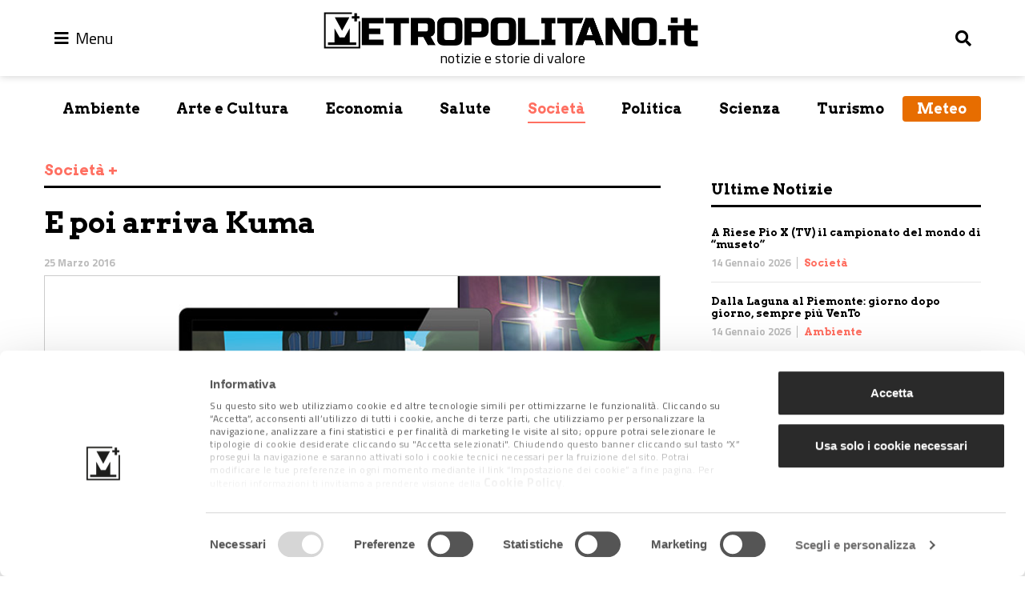

--- FILE ---
content_type: text/html; charset=UTF-8
request_url: https://www.metropolitano.it/e-poi-arriva-kuma/
body_size: 16608
content:
<!DOCTYPE html>
<html lang="it-IT" class="no-js no-svg">
<head>
	<meta charset="UTF-8">
    <meta name="viewport" content="width=device-width, initial-scale=1.0, minimum-scale=1.0, maximum-scale=1.0, user-scalable=no" />
	<!--[if IE]><meta http-equiv="X-UA-Compatible" content="IE=edge,chrome=1"><![endif]-->
	<link rel="profile" href="http://gmpg.org/xfn/11">
    <meta name="apple-mobile-web-app-capable" content="yes" />
	<!-- Matomo -->
	<script>
	  var _paq = window._paq = window._paq || [];
	  /* tracker methods like "setCustomDimension" should be called before "trackPageView" */
	  _paq.push(['disableCookies']);
	  _paq.push(['trackPageView']);
	  _paq.push(['enableLinkTracking']);
	  (function() {
		var u="//stats.attiva.it/";
		_paq.push(['setTrackerUrl', u+'matomo.php']);
		_paq.push(['setSiteId', '28']);
		var d=document, g=d.createElement('script'), s=d.getElementsByTagName('script')[0];
		g.async=true; g.src=u+'matomo.js'; s.parentNode.insertBefore(g,s);
	  })();
	</script>
	<!-- End Matomo Code -->

	<script type="text/javascript">
	window.dataLayer = window.dataLayer || [];

	function gtag() {
		dataLayer.push(arguments);
	}

	gtag("consent", "default", {
		ad_personalization: "denied",
		ad_storage: "denied",
		ad_user_data: "denied",
		analytics_storage: "denied",
		functionality_storage: "denied",
		personalization_storage: "denied",
		security_storage: "granted",
		wait_for_update: 500,
	});
	gtag("set", "ads_data_redaction", true);
	</script>
<script type="text/javascript"
		id="Cookiebot"
		src="https://consent.cookiebot.com/uc.js"
		data-implementation="wp"
		data-cbid="5396be3a-7fc9-49b2-8d29-a0c678cbc315"
								></script>
<meta name='robots' content='index, follow, max-image-preview:large, max-snippet:-1, max-video-preview:-1' />
	<style>img:is([sizes="auto" i], [sizes^="auto," i]) { contain-intrinsic-size: 3000px 1500px }</style>
	
<!-- Google Tag Manager for WordPress by gtm4wp.com -->
<script data-cfasync="false" data-pagespeed-no-defer>
	var gtm4wp_datalayer_name = "dataLayer";
	var dataLayer = dataLayer || [];
</script>
<!-- End Google Tag Manager for WordPress by gtm4wp.com -->
	<!-- This site is optimized with the Yoast SEO Premium plugin v26.2 (Yoast SEO v26.2) - https://yoast.com/wordpress/plugins/seo/ -->
	<title>E poi arriva Kuma - Metropolitano.it</title>
	<link rel="canonical" href="https://www.metropolitano.it/e-poi-arriva-kuma/" />
	<meta property="og:locale" content="it_IT" />
	<meta property="og:type" content="article" />
	<meta property="og:title" content="E poi arriva Kuma" />
	<meta property="og:description" content="Il cane-simbolo della lotta alla malavita diventa protagonista di un videogioco per mostrare simpaticamente come si può recuperare il controllo del territorio Da eroe in carne e… osso, a supereroe digitale. Kuma, il cane antidroga dall’estate scorsa in forza alla Polizia Municipale di Venezia, è ora anche il protagonista di un videogioco multievento realizzato da [&hellip;]" />
	<meta property="og:url" content="https://www.metropolitano.it/e-poi-arriva-kuma/" />
	<meta property="og:site_name" content="Metropolitano.it" />
	<meta property="article:publisher" content="https://www.facebook.com/Metropolitano.it/" />
	<meta property="article:published_time" content="2016-03-25T10:14:57+00:00" />
	<meta property="article:modified_time" content="2018-08-28T07:31:52+00:00" />
	<meta property="og:image" content="https://www.metropolitano.it/wp-content/uploads/2016/03/kuma.jpg" />
	<meta property="og:image:width" content="700" />
	<meta property="og:image:height" content="380" />
	<meta property="og:image:type" content="image/jpeg" />
	<meta name="author" content="Alberto Minazzi" />
	<meta name="twitter:card" content="summary_large_image" />
	<meta name="twitter:creator" content="@MetropolitanoIT" />
	<meta name="twitter:site" content="@MetropolitanoIT" />
	<meta name="twitter:label1" content="Scritto da" />
	<meta name="twitter:data1" content="Alberto Minazzi" />
	<meta name="twitter:label2" content="Tempo di lettura stimato" />
	<meta name="twitter:data2" content="4 minuti" />
	<script type="application/ld+json" class="yoast-schema-graph">{"@context":"https://schema.org","@graph":[{"@type":"NewsArticle","@id":"https://www.metropolitano.it/e-poi-arriva-kuma/#article","isPartOf":{"@id":"https://www.metropolitano.it/e-poi-arriva-kuma/"},"author":{"name":"Alberto Minazzi","@id":"https://www.metropolitano.it/#/schema/person/62e05c40562e446c0425d2951bb5d4f5"},"headline":"E poi arriva Kuma","datePublished":"2016-03-25T10:14:57+00:00","dateModified":"2018-08-28T07:31:52+00:00","mainEntityOfPage":{"@id":"https://www.metropolitano.it/e-poi-arriva-kuma/"},"wordCount":759,"commentCount":0,"publisher":{"@id":"https://www.metropolitano.it/#organization"},"image":{"@id":"https://www.metropolitano.it/e-poi-arriva-kuma/#primaryimage"},"thumbnailUrl":"https://www.metropolitano.it/wp-content/uploads/2016/03/kuma.jpg","keywords":["app","cane","polizia"],"articleSection":["Società"],"inLanguage":"it-IT","potentialAction":[{"@type":"CommentAction","name":"Comment","target":["https://www.metropolitano.it/e-poi-arriva-kuma/#respond"]}]},{"@type":"WebPage","@id":"https://www.metropolitano.it/e-poi-arriva-kuma/","url":"https://www.metropolitano.it/e-poi-arriva-kuma/","name":"E poi arriva Kuma - Metropolitano.it","isPartOf":{"@id":"https://www.metropolitano.it/#website"},"primaryImageOfPage":{"@id":"https://www.metropolitano.it/e-poi-arriva-kuma/#primaryimage"},"image":{"@id":"https://www.metropolitano.it/e-poi-arriva-kuma/#primaryimage"},"thumbnailUrl":"https://www.metropolitano.it/wp-content/uploads/2016/03/kuma.jpg","datePublished":"2016-03-25T10:14:57+00:00","dateModified":"2018-08-28T07:31:52+00:00","breadcrumb":{"@id":"https://www.metropolitano.it/e-poi-arriva-kuma/#breadcrumb"},"inLanguage":"it-IT","potentialAction":[{"@type":"ReadAction","target":["https://www.metropolitano.it/e-poi-arriva-kuma/"]}]},{"@type":"ImageObject","inLanguage":"it-IT","@id":"https://www.metropolitano.it/e-poi-arriva-kuma/#primaryimage","url":"https://www.metropolitano.it/wp-content/uploads/2016/03/kuma.jpg","contentUrl":"https://www.metropolitano.it/wp-content/uploads/2016/03/kuma.jpg","width":700,"height":380,"caption":"Il videogioco dedicato a Kuma"},{"@type":"BreadcrumbList","@id":"https://www.metropolitano.it/e-poi-arriva-kuma/#breadcrumb","itemListElement":[{"@type":"ListItem","position":1,"name":"Home","item":"https://www.metropolitano.it/"},{"@type":"ListItem","position":2,"name":"E poi arriva Kuma"}]},{"@type":"WebSite","@id":"https://www.metropolitano.it/#website","url":"https://www.metropolitano.it/","name":"Metropolitano.it","description":"notizie e storie di valore","publisher":{"@id":"https://www.metropolitano.it/#organization"},"potentialAction":[{"@type":"SearchAction","target":{"@type":"EntryPoint","urlTemplate":"https://www.metropolitano.it/?s={search_term_string}"},"query-input":{"@type":"PropertyValueSpecification","valueRequired":true,"valueName":"search_term_string"}}],"inLanguage":"it-IT"},{"@type":"Organization","@id":"https://www.metropolitano.it/#organization","name":"Metropolitano.it","url":"https://www.metropolitano.it/","logo":{"@type":"ImageObject","inLanguage":"it-IT","@id":"https://www.metropolitano.it/#/schema/logo/image/","url":"https://www.metropolitano.it/wp-content/uploads/2020/12/logo-METROPOLITANO-950x100-1.png","contentUrl":"https://www.metropolitano.it/wp-content/uploads/2020/12/logo-METROPOLITANO-950x100-1.png","width":950,"height":100,"caption":"Metropolitano.it"},"image":{"@id":"https://www.metropolitano.it/#/schema/logo/image/"},"sameAs":["https://www.facebook.com/Metropolitano.it/","https://x.com/MetropolitanoIT","https://www.instagram.com/metropolitano.it/","https://www.youtube.com/c/MetropolitanoIT"]},{"@type":"Person","@id":"https://www.metropolitano.it/#/schema/person/62e05c40562e446c0425d2951bb5d4f5","name":"Alberto Minazzi","image":{"@type":"ImageObject","inLanguage":"it-IT","@id":"https://www.metropolitano.it/#/schema/person/image/","url":"https://secure.gravatar.com/avatar/99437664e9836725405e3f62032dc489e3f22e33b35130dcb21e766fccdfb616?s=96&d=mm&r=g","contentUrl":"https://secure.gravatar.com/avatar/99437664e9836725405e3f62032dc489e3f22e33b35130dcb21e766fccdfb616?s=96&d=mm&r=g","caption":"Alberto Minazzi"},"url":"https://www.metropolitano.it/author/albertominazzi/"}]}</script>
	<!-- / Yoast SEO Premium plugin. -->


<link rel="alternate" type="application/rss+xml" title="Metropolitano.it &raquo; Feed" href="https://www.metropolitano.it/feed/" />
<link rel="alternate" type="application/rss+xml" title="Metropolitano.it &raquo; Feed dei commenti" href="https://www.metropolitano.it/comments/feed/" />
<link rel="alternate" type="application/rss+xml" title="Metropolitano.it &raquo; E poi arriva Kuma Feed dei commenti" href="https://www.metropolitano.it/e-poi-arriva-kuma/feed/" />
<script type="text/javascript">
/* <![CDATA[ */
window._wpemojiSettings = {"baseUrl":"https:\/\/s.w.org\/images\/core\/emoji\/16.0.1\/72x72\/","ext":".png","svgUrl":"https:\/\/s.w.org\/images\/core\/emoji\/16.0.1\/svg\/","svgExt":".svg","source":{"concatemoji":"https:\/\/www.metropolitano.it\/wp-includes\/js\/wp-emoji-release.min.js?ver=6.8.3"}};
/*! This file is auto-generated */
!function(s,n){var o,i,e;function c(e){try{var t={supportTests:e,timestamp:(new Date).valueOf()};sessionStorage.setItem(o,JSON.stringify(t))}catch(e){}}function p(e,t,n){e.clearRect(0,0,e.canvas.width,e.canvas.height),e.fillText(t,0,0);var t=new Uint32Array(e.getImageData(0,0,e.canvas.width,e.canvas.height).data),a=(e.clearRect(0,0,e.canvas.width,e.canvas.height),e.fillText(n,0,0),new Uint32Array(e.getImageData(0,0,e.canvas.width,e.canvas.height).data));return t.every(function(e,t){return e===a[t]})}function u(e,t){e.clearRect(0,0,e.canvas.width,e.canvas.height),e.fillText(t,0,0);for(var n=e.getImageData(16,16,1,1),a=0;a<n.data.length;a++)if(0!==n.data[a])return!1;return!0}function f(e,t,n,a){switch(t){case"flag":return n(e,"\ud83c\udff3\ufe0f\u200d\u26a7\ufe0f","\ud83c\udff3\ufe0f\u200b\u26a7\ufe0f")?!1:!n(e,"\ud83c\udde8\ud83c\uddf6","\ud83c\udde8\u200b\ud83c\uddf6")&&!n(e,"\ud83c\udff4\udb40\udc67\udb40\udc62\udb40\udc65\udb40\udc6e\udb40\udc67\udb40\udc7f","\ud83c\udff4\u200b\udb40\udc67\u200b\udb40\udc62\u200b\udb40\udc65\u200b\udb40\udc6e\u200b\udb40\udc67\u200b\udb40\udc7f");case"emoji":return!a(e,"\ud83e\udedf")}return!1}function g(e,t,n,a){var r="undefined"!=typeof WorkerGlobalScope&&self instanceof WorkerGlobalScope?new OffscreenCanvas(300,150):s.createElement("canvas"),o=r.getContext("2d",{willReadFrequently:!0}),i=(o.textBaseline="top",o.font="600 32px Arial",{});return e.forEach(function(e){i[e]=t(o,e,n,a)}),i}function t(e){var t=s.createElement("script");t.src=e,t.defer=!0,s.head.appendChild(t)}"undefined"!=typeof Promise&&(o="wpEmojiSettingsSupports",i=["flag","emoji"],n.supports={everything:!0,everythingExceptFlag:!0},e=new Promise(function(e){s.addEventListener("DOMContentLoaded",e,{once:!0})}),new Promise(function(t){var n=function(){try{var e=JSON.parse(sessionStorage.getItem(o));if("object"==typeof e&&"number"==typeof e.timestamp&&(new Date).valueOf()<e.timestamp+604800&&"object"==typeof e.supportTests)return e.supportTests}catch(e){}return null}();if(!n){if("undefined"!=typeof Worker&&"undefined"!=typeof OffscreenCanvas&&"undefined"!=typeof URL&&URL.createObjectURL&&"undefined"!=typeof Blob)try{var e="postMessage("+g.toString()+"("+[JSON.stringify(i),f.toString(),p.toString(),u.toString()].join(",")+"));",a=new Blob([e],{type:"text/javascript"}),r=new Worker(URL.createObjectURL(a),{name:"wpTestEmojiSupports"});return void(r.onmessage=function(e){c(n=e.data),r.terminate(),t(n)})}catch(e){}c(n=g(i,f,p,u))}t(n)}).then(function(e){for(var t in e)n.supports[t]=e[t],n.supports.everything=n.supports.everything&&n.supports[t],"flag"!==t&&(n.supports.everythingExceptFlag=n.supports.everythingExceptFlag&&n.supports[t]);n.supports.everythingExceptFlag=n.supports.everythingExceptFlag&&!n.supports.flag,n.DOMReady=!1,n.readyCallback=function(){n.DOMReady=!0}}).then(function(){return e}).then(function(){var e;n.supports.everything||(n.readyCallback(),(e=n.source||{}).concatemoji?t(e.concatemoji):e.wpemoji&&e.twemoji&&(t(e.twemoji),t(e.wpemoji)))}))}((window,document),window._wpemojiSettings);
/* ]]> */
</script>
<style id='wp-emoji-styles-inline-css' type='text/css'>

	img.wp-smiley, img.emoji {
		display: inline !important;
		border: none !important;
		box-shadow: none !important;
		height: 1em !important;
		width: 1em !important;
		margin: 0 0.07em !important;
		vertical-align: -0.1em !important;
		background: none !important;
		padding: 0 !important;
	}
</style>
<link rel='stylesheet' id='wp-block-library-css' href='https://www.metropolitano.it/wp-includes/css/dist/block-library/style.min.css?ver=6.8.3' type='text/css' media='all' />
<style id='classic-theme-styles-inline-css' type='text/css'>
/*! This file is auto-generated */
.wp-block-button__link{color:#fff;background-color:#32373c;border-radius:9999px;box-shadow:none;text-decoration:none;padding:calc(.667em + 2px) calc(1.333em + 2px);font-size:1.125em}.wp-block-file__button{background:#32373c;color:#fff;text-decoration:none}
</style>
<link rel='stylesheet' id='gutenberg-pdfjs-css' href='https://www.metropolitano.it/wp-content/plugins/pdfjs-viewer-shortcode/inc/../blocks/dist/style.css?ver=2.2.3' type='text/css' media='all' />
<style id='global-styles-inline-css' type='text/css'>
:root{--wp--preset--aspect-ratio--square: 1;--wp--preset--aspect-ratio--4-3: 4/3;--wp--preset--aspect-ratio--3-4: 3/4;--wp--preset--aspect-ratio--3-2: 3/2;--wp--preset--aspect-ratio--2-3: 2/3;--wp--preset--aspect-ratio--16-9: 16/9;--wp--preset--aspect-ratio--9-16: 9/16;--wp--preset--color--black: #000000;--wp--preset--color--cyan-bluish-gray: #abb8c3;--wp--preset--color--white: #ffffff;--wp--preset--color--pale-pink: #f78da7;--wp--preset--color--vivid-red: #cf2e2e;--wp--preset--color--luminous-vivid-orange: #ff6900;--wp--preset--color--luminous-vivid-amber: #fcb900;--wp--preset--color--light-green-cyan: #7bdcb5;--wp--preset--color--vivid-green-cyan: #00d084;--wp--preset--color--pale-cyan-blue: #8ed1fc;--wp--preset--color--vivid-cyan-blue: #0693e3;--wp--preset--color--vivid-purple: #9b51e0;--wp--preset--gradient--vivid-cyan-blue-to-vivid-purple: linear-gradient(135deg,rgba(6,147,227,1) 0%,rgb(155,81,224) 100%);--wp--preset--gradient--light-green-cyan-to-vivid-green-cyan: linear-gradient(135deg,rgb(122,220,180) 0%,rgb(0,208,130) 100%);--wp--preset--gradient--luminous-vivid-amber-to-luminous-vivid-orange: linear-gradient(135deg,rgba(252,185,0,1) 0%,rgba(255,105,0,1) 100%);--wp--preset--gradient--luminous-vivid-orange-to-vivid-red: linear-gradient(135deg,rgba(255,105,0,1) 0%,rgb(207,46,46) 100%);--wp--preset--gradient--very-light-gray-to-cyan-bluish-gray: linear-gradient(135deg,rgb(238,238,238) 0%,rgb(169,184,195) 100%);--wp--preset--gradient--cool-to-warm-spectrum: linear-gradient(135deg,rgb(74,234,220) 0%,rgb(151,120,209) 20%,rgb(207,42,186) 40%,rgb(238,44,130) 60%,rgb(251,105,98) 80%,rgb(254,248,76) 100%);--wp--preset--gradient--blush-light-purple: linear-gradient(135deg,rgb(255,206,236) 0%,rgb(152,150,240) 100%);--wp--preset--gradient--blush-bordeaux: linear-gradient(135deg,rgb(254,205,165) 0%,rgb(254,45,45) 50%,rgb(107,0,62) 100%);--wp--preset--gradient--luminous-dusk: linear-gradient(135deg,rgb(255,203,112) 0%,rgb(199,81,192) 50%,rgb(65,88,208) 100%);--wp--preset--gradient--pale-ocean: linear-gradient(135deg,rgb(255,245,203) 0%,rgb(182,227,212) 50%,rgb(51,167,181) 100%);--wp--preset--gradient--electric-grass: linear-gradient(135deg,rgb(202,248,128) 0%,rgb(113,206,126) 100%);--wp--preset--gradient--midnight: linear-gradient(135deg,rgb(2,3,129) 0%,rgb(40,116,252) 100%);--wp--preset--font-size--small: 13px;--wp--preset--font-size--medium: 20px;--wp--preset--font-size--large: 36px;--wp--preset--font-size--x-large: 42px;--wp--preset--spacing--20: 0.44rem;--wp--preset--spacing--30: 0.67rem;--wp--preset--spacing--40: 1rem;--wp--preset--spacing--50: 1.5rem;--wp--preset--spacing--60: 2.25rem;--wp--preset--spacing--70: 3.38rem;--wp--preset--spacing--80: 5.06rem;--wp--preset--shadow--natural: 6px 6px 9px rgba(0, 0, 0, 0.2);--wp--preset--shadow--deep: 12px 12px 50px rgba(0, 0, 0, 0.4);--wp--preset--shadow--sharp: 6px 6px 0px rgba(0, 0, 0, 0.2);--wp--preset--shadow--outlined: 6px 6px 0px -3px rgba(255, 255, 255, 1), 6px 6px rgba(0, 0, 0, 1);--wp--preset--shadow--crisp: 6px 6px 0px rgba(0, 0, 0, 1);}:where(.is-layout-flex){gap: 0.5em;}:where(.is-layout-grid){gap: 0.5em;}body .is-layout-flex{display: flex;}.is-layout-flex{flex-wrap: wrap;align-items: center;}.is-layout-flex > :is(*, div){margin: 0;}body .is-layout-grid{display: grid;}.is-layout-grid > :is(*, div){margin: 0;}:where(.wp-block-columns.is-layout-flex){gap: 2em;}:where(.wp-block-columns.is-layout-grid){gap: 2em;}:where(.wp-block-post-template.is-layout-flex){gap: 1.25em;}:where(.wp-block-post-template.is-layout-grid){gap: 1.25em;}.has-black-color{color: var(--wp--preset--color--black) !important;}.has-cyan-bluish-gray-color{color: var(--wp--preset--color--cyan-bluish-gray) !important;}.has-white-color{color: var(--wp--preset--color--white) !important;}.has-pale-pink-color{color: var(--wp--preset--color--pale-pink) !important;}.has-vivid-red-color{color: var(--wp--preset--color--vivid-red) !important;}.has-luminous-vivid-orange-color{color: var(--wp--preset--color--luminous-vivid-orange) !important;}.has-luminous-vivid-amber-color{color: var(--wp--preset--color--luminous-vivid-amber) !important;}.has-light-green-cyan-color{color: var(--wp--preset--color--light-green-cyan) !important;}.has-vivid-green-cyan-color{color: var(--wp--preset--color--vivid-green-cyan) !important;}.has-pale-cyan-blue-color{color: var(--wp--preset--color--pale-cyan-blue) !important;}.has-vivid-cyan-blue-color{color: var(--wp--preset--color--vivid-cyan-blue) !important;}.has-vivid-purple-color{color: var(--wp--preset--color--vivid-purple) !important;}.has-black-background-color{background-color: var(--wp--preset--color--black) !important;}.has-cyan-bluish-gray-background-color{background-color: var(--wp--preset--color--cyan-bluish-gray) !important;}.has-white-background-color{background-color: var(--wp--preset--color--white) !important;}.has-pale-pink-background-color{background-color: var(--wp--preset--color--pale-pink) !important;}.has-vivid-red-background-color{background-color: var(--wp--preset--color--vivid-red) !important;}.has-luminous-vivid-orange-background-color{background-color: var(--wp--preset--color--luminous-vivid-orange) !important;}.has-luminous-vivid-amber-background-color{background-color: var(--wp--preset--color--luminous-vivid-amber) !important;}.has-light-green-cyan-background-color{background-color: var(--wp--preset--color--light-green-cyan) !important;}.has-vivid-green-cyan-background-color{background-color: var(--wp--preset--color--vivid-green-cyan) !important;}.has-pale-cyan-blue-background-color{background-color: var(--wp--preset--color--pale-cyan-blue) !important;}.has-vivid-cyan-blue-background-color{background-color: var(--wp--preset--color--vivid-cyan-blue) !important;}.has-vivid-purple-background-color{background-color: var(--wp--preset--color--vivid-purple) !important;}.has-black-border-color{border-color: var(--wp--preset--color--black) !important;}.has-cyan-bluish-gray-border-color{border-color: var(--wp--preset--color--cyan-bluish-gray) !important;}.has-white-border-color{border-color: var(--wp--preset--color--white) !important;}.has-pale-pink-border-color{border-color: var(--wp--preset--color--pale-pink) !important;}.has-vivid-red-border-color{border-color: var(--wp--preset--color--vivid-red) !important;}.has-luminous-vivid-orange-border-color{border-color: var(--wp--preset--color--luminous-vivid-orange) !important;}.has-luminous-vivid-amber-border-color{border-color: var(--wp--preset--color--luminous-vivid-amber) !important;}.has-light-green-cyan-border-color{border-color: var(--wp--preset--color--light-green-cyan) !important;}.has-vivid-green-cyan-border-color{border-color: var(--wp--preset--color--vivid-green-cyan) !important;}.has-pale-cyan-blue-border-color{border-color: var(--wp--preset--color--pale-cyan-blue) !important;}.has-vivid-cyan-blue-border-color{border-color: var(--wp--preset--color--vivid-cyan-blue) !important;}.has-vivid-purple-border-color{border-color: var(--wp--preset--color--vivid-purple) !important;}.has-vivid-cyan-blue-to-vivid-purple-gradient-background{background: var(--wp--preset--gradient--vivid-cyan-blue-to-vivid-purple) !important;}.has-light-green-cyan-to-vivid-green-cyan-gradient-background{background: var(--wp--preset--gradient--light-green-cyan-to-vivid-green-cyan) !important;}.has-luminous-vivid-amber-to-luminous-vivid-orange-gradient-background{background: var(--wp--preset--gradient--luminous-vivid-amber-to-luminous-vivid-orange) !important;}.has-luminous-vivid-orange-to-vivid-red-gradient-background{background: var(--wp--preset--gradient--luminous-vivid-orange-to-vivid-red) !important;}.has-very-light-gray-to-cyan-bluish-gray-gradient-background{background: var(--wp--preset--gradient--very-light-gray-to-cyan-bluish-gray) !important;}.has-cool-to-warm-spectrum-gradient-background{background: var(--wp--preset--gradient--cool-to-warm-spectrum) !important;}.has-blush-light-purple-gradient-background{background: var(--wp--preset--gradient--blush-light-purple) !important;}.has-blush-bordeaux-gradient-background{background: var(--wp--preset--gradient--blush-bordeaux) !important;}.has-luminous-dusk-gradient-background{background: var(--wp--preset--gradient--luminous-dusk) !important;}.has-pale-ocean-gradient-background{background: var(--wp--preset--gradient--pale-ocean) !important;}.has-electric-grass-gradient-background{background: var(--wp--preset--gradient--electric-grass) !important;}.has-midnight-gradient-background{background: var(--wp--preset--gradient--midnight) !important;}.has-small-font-size{font-size: var(--wp--preset--font-size--small) !important;}.has-medium-font-size{font-size: var(--wp--preset--font-size--medium) !important;}.has-large-font-size{font-size: var(--wp--preset--font-size--large) !important;}.has-x-large-font-size{font-size: var(--wp--preset--font-size--x-large) !important;}
:where(.wp-block-post-template.is-layout-flex){gap: 1.25em;}:where(.wp-block-post-template.is-layout-grid){gap: 1.25em;}
:where(.wp-block-columns.is-layout-flex){gap: 2em;}:where(.wp-block-columns.is-layout-grid){gap: 2em;}
:root :where(.wp-block-pullquote){font-size: 1.5em;line-height: 1.6;}
</style>
<link rel='stylesheet' id='contact-form-7-css' href='https://www.metropolitano.it/wp-content/plugins/contact-form-7/includes/css/styles.css?ver=6.1.3' type='text/css' media='all' />
<link rel='stylesheet' id='bootstrap453-css' href='https://www.metropolitano.it/wp-content/themes/metropolitano/assets/css/bootstrap-v4.5.3.min.css?ver=4.5.3' type='text/css' media='all' />
<link rel='stylesheet' id='fontawesome-css' href='https://www.metropolitano.it/wp-content/themes/metropolitano/assets/fontawesome/css/all.min.css?ver=5.15.1' type='text/css' media='all' />
<link rel='stylesheet' id='metropolitano-css' href='https://www.metropolitano.it/wp-content/themes/metropolitano/style.css?ver=1701793778' type='text/css' media='all' />
<link rel='stylesheet' id='youmax-css' href='https://www.metropolitano.it/wp-content/themes/metropolitano/assets/css/youmax.css?ver=1701793776' type='text/css' media='all' />
<script type="text/javascript" src="https://www.metropolitano.it/wp-includes/js/jquery/jquery.min.js?ver=3.7.1" id="jquery-core-js"></script>
<script type="text/javascript" src="https://www.metropolitano.it/wp-includes/js/jquery/jquery-migrate.min.js?ver=3.4.1" id="jquery-migrate-js"></script>
<script type="text/javascript" src="https://www.metropolitano.it/wp-content/themes/metropolitano/assets/js/bootstrap.bundle.min.js?ver=4.5.3" id="bootstrap453-js"></script>
<script type="text/javascript" src="https://www.metropolitano.it/wp-content/themes/metropolitano/assets/js/iframeResizer.min.js?ver=4.3.3" id="iframeresizer-js"></script>
<link rel="https://api.w.org/" href="https://www.metropolitano.it/wp-json/" /><link rel="alternate" title="JSON" type="application/json" href="https://www.metropolitano.it/wp-json/wp/v2/posts/20702" /><link rel="EditURI" type="application/rsd+xml" title="RSD" href="https://www.metropolitano.it/xmlrpc.php?rsd" />
<meta name="generator" content="WordPress 6.8.3" />
<link rel='shortlink' href='https://www.metropolitano.it/?p=20702' />
<link rel="alternate" title="oEmbed (JSON)" type="application/json+oembed" href="https://www.metropolitano.it/wp-json/oembed/1.0/embed?url=https%3A%2F%2Fwww.metropolitano.it%2Fe-poi-arriva-kuma%2F" />
<link rel="alternate" title="oEmbed (XML)" type="text/xml+oembed" href="https://www.metropolitano.it/wp-json/oembed/1.0/embed?url=https%3A%2F%2Fwww.metropolitano.it%2Fe-poi-arriva-kuma%2F&#038;format=xml" />

<!-- Google Tag Manager for WordPress by gtm4wp.com -->
<!-- GTM Container placement set to manual -->
<script data-cfasync="false" data-pagespeed-no-defer>
	var dataLayer_content = {"pagePostType":"post","pagePostType2":"single-post","pageCategory":["societa"],"pageAttributes":["app","cane","polizia"]};
	dataLayer.push( dataLayer_content );
</script>
<script data-cfasync="false" data-pagespeed-no-defer>
(function(w,d,s,l,i){w[l]=w[l]||[];w[l].push({'gtm.start':
new Date().getTime(),event:'gtm.js'});var f=d.getElementsByTagName(s)[0],
j=d.createElement(s),dl=l!='dataLayer'?'&l='+l:'';j.async=true;j.src=
'//www.googletagmanager.com/gtm.js?id='+i+dl;f.parentNode.insertBefore(j,f);
})(window,document,'script','dataLayer','GTM-PPP7RQ3');
</script>
<!-- End Google Tag Manager for WordPress by gtm4wp.com --><link rel="icon" href="https://www.metropolitano.it/wp-content/uploads/2018/09/metropolitano-logo-300x269.gif" sizes="32x32" />
<link rel="icon" href="https://www.metropolitano.it/wp-content/uploads/2018/09/metropolitano-logo-300x269.gif" sizes="192x192" />
<link rel="apple-touch-icon" href="https://www.metropolitano.it/wp-content/uploads/2018/09/metropolitano-logo-300x269.gif" />
<meta name="msapplication-TileImage" content="https://www.metropolitano.it/wp-content/uploads/2018/09/metropolitano-logo-300x269.gif" />
</head>
<body class="wp-singular post-template-default single single-post postid-20702 single-format-standard wp-custom-logo wp-theme-metropolitano">
	
<!-- GTM Container placement set to manual -->
<!-- Google Tag Manager (noscript) -->
				<noscript><iframe src="https://www.googletagmanager.com/ns.html?id=GTM-PPP7RQ3" height="0" width="0" style="display:none;visibility:hidden" aria-hidden="true"></iframe></noscript>
<!-- End Google Tag Manager (noscript) -->	<header id="main-menu" class="fixed-top" role="banner">
        <div class="container pt-2 pb-2">
            <div id="search" class="collapse" data-parent="#main-menu">
                <form role="search" method="get" class="search-form" action="https://www.metropolitano.it/">
				<label>
					<span class="screen-reader-text">Ricerca per:</span>
					<input type="search" class="search-field" placeholder="Cerca &hellip;" value="" name="s" />
				</label>
				<input type="submit" class="search-submit" value="Cerca" />
			</form>            </div>
            <nav class="row align-items-center">
                <div class="col-auto">
                	<button class="navbar__icon" type="button" data-toggle="collapse" data-target="#menu-primary" aria-controls="menu-primary" aria-expanded="false">
                    	<i class="fas fa-bars"></i>
                        <span>Menu</span>
                    </button>
                    <div id="menu-primary" class="collapse" data-parent="#main-menu">
                        <ul id="menu-main-menu" class="navbar-nav mr-auto"><li id="menu-item-29330" class="menu-item menu-item-type-post_type menu-item-object-page menu-item-home menu-item-29330"><a href="https://www.metropolitano.it/">Home</a></li>
<li id="menu-item-26336" class="menu-item menu-item-type-post_type menu-item-object-page menu-item-26336"><a href="https://www.metropolitano.it/il-magazine/">Il Magazine</a></li>
<li id="menu-item-61883" class="menu-item menu-item-type-post_type menu-item-object-page menu-item-61883"><a href="https://www.metropolitano.it/redazione/">Redazione</a></li>
</ul>						<ul id="menu-menu-secondario" class="navbar-nav mr-auto"><li id="menu-item-61884" class="nav-item menu-item menu-item-type-taxonomy menu-item-object-category menu-item-61884"><a href="https://www.metropolitano.it/category/ambiente/">Ambiente</a></li>
<li id="menu-item-61885" class="nav-item menu-item menu-item-type-taxonomy menu-item-object-category menu-item-61885"><a href="https://www.metropolitano.it/category/arte-cultura/">Arte e Cultura</a></li>
<li id="menu-item-61887" class="nav-item menu-item menu-item-type-taxonomy menu-item-object-category menu-item-61887"><a href="https://www.metropolitano.it/category/economia/">Economia</a></li>
<li id="menu-item-61886" class="nav-item menu-item menu-item-type-taxonomy menu-item-object-category menu-item-61886"><a href="https://www.metropolitano.it/category/benessere-salute/">Salute</a></li>
<li id="menu-item-61889" class="nav-item menu-item menu-item-type-taxonomy menu-item-object-category current-post-ancestor current-menu-parent current-post-parent menu-item-61889"><a href="https://www.metropolitano.it/category/societa/">Società</a></li>
<li id="menu-item-61888" class="nav-item menu-item menu-item-type-taxonomy menu-item-object-category menu-item-61888"><a href="https://www.metropolitano.it/category/politica/">Politica</a></li>
<li id="menu-item-123408" class="nav-item menu-item menu-item-type-taxonomy menu-item-object-category menu-item-123408"><a href="https://www.metropolitano.it/category/scienza/">Scienza</a></li>
<li id="menu-item-61891" class="nav-item menu-item menu-item-type-taxonomy menu-item-object-category menu-item-61891"><a href="https://www.metropolitano.it/category/turismo/">Turismo</a></li>
<li id="menu-item-94096" class="ilmeteo menu-item menu-item-type-post_type menu-item-object-page menu-item-94096"><a href="https://www.metropolitano.it/meteo/">Meteo</a></li>
</ul>                    </div>
	            </div>
                <div class="col px-0 text-center">
                <a class="navbar-brand" href="https://www.metropolitano.it" rel="home" aria-current="page"><img src="https://www.metropolitano.it/wp-content/uploads/2020/12/logo-METROPOLITANO-950x100-1.png" class="img-fluid d-none d-lg-block" alt="Metropolitano.it"><img src="/wp-content/themes/metropolitano/logo_mobile-white.png" class="img-fluid d-block d-lg-none" alt="Metropolitano.it"><div class="blog_description text-center">notizie e storie di valore</div></a>                </div>
        	    <div class="col-auto">
                	<button class="navbar__icon text-right" type="button" data-toggle="collapse" data-target="#search" aria-controls="search" aria-expanded="false">
                        <i class="fas fa-search"></i>
                    </button>
                </div>
            </nav>
        </div>
    </header>
	<header id="header" role="banner" print="no-print">
        <div class="container">
		<div class="menu-secondary mb-md-4 mb-lg-5 pt-4 d-none d-md-block"><ul id="menu-menu-secondario-1" class="nav nav-fill"><li class="nav-item menu-item menu-item-type-taxonomy menu-item-object-category menu-item-61884"><a href="https://www.metropolitano.it/category/ambiente/">Ambiente</a></li>
<li class="nav-item menu-item menu-item-type-taxonomy menu-item-object-category menu-item-61885"><a href="https://www.metropolitano.it/category/arte-cultura/">Arte e Cultura</a></li>
<li class="nav-item menu-item menu-item-type-taxonomy menu-item-object-category menu-item-61887"><a href="https://www.metropolitano.it/category/economia/">Economia</a></li>
<li class="nav-item menu-item menu-item-type-taxonomy menu-item-object-category menu-item-61886"><a href="https://www.metropolitano.it/category/benessere-salute/">Salute</a></li>
<li class="nav-item menu-item menu-item-type-taxonomy menu-item-object-category current-post-ancestor current-menu-parent current-post-parent menu-item-61889"><a href="https://www.metropolitano.it/category/societa/">Società</a></li>
<li class="nav-item menu-item menu-item-type-taxonomy menu-item-object-category menu-item-61888"><a href="https://www.metropolitano.it/category/politica/">Politica</a></li>
<li class="nav-item menu-item menu-item-type-taxonomy menu-item-object-category menu-item-123408"><a href="https://www.metropolitano.it/category/scienza/">Scienza</a></li>
<li class="nav-item menu-item menu-item-type-taxonomy menu-item-object-category menu-item-61891"><a href="https://www.metropolitano.it/category/turismo/">Turismo</a></li>
<li class="ilmeteo menu-item menu-item-type-post_type menu-item-object-page menu-item-94096"><a href="https://www.metropolitano.it/meteo/">Meteo</a></li>
</ul></div>       </div>
	</header>
	<section id="content" role="main"><div class="container">
    <section class="entry-section">
	<div class="row">
    <div class="col-lg-8 pt-4 pt-md-0" print="full-width">
    	        <article class="entry post-20702 post type-post status-publish format-standard has-post-thumbnail hentry category-societa tag-app tag-cane tag-polizia numero-metropolitano-06" id="post-20702" role="article" itemscope itemtype="http://schema.org/Article" data-advertising="true">
            <div class="category-container d-flex mb-4">
                <h2 class="category__title_small text-corallo">Società &#43;</h2>
            </div>
            <section class="post__text mb-5">
            	<h1 class="post__title mb-4" itemprop="headline">E poi arriva Kuma</h1>
                <div class="post__date mb-2" itemprop="datePublished" content="2016-03-25T10:14:57+01:00">25 Marzo 2016</div>
                <div itemprop="dateModified" content="2018-08-28T07:31:52+02:00"></div>
                <div itemprop="author" itemtype="http://schema.org/Person" itemscope><meta itemprop="name" content="Alberto Minazzi" /></div>
                <div itemprop="publisher" itemscope itemtype="http://schema.org/Organization"><meta itemprop="name" content="Metropolitano.it" /></div>
				<figure class="post__thumbnail"><img width="700" height="380" src="https://www.metropolitano.it/wp-content/uploads/2016/03/kuma.jpg" class="img-fluid" alt="E poi arriva Kuma" itemprop="image" decoding="async" fetchpriority="high" srcset="https://www.metropolitano.it/wp-content/uploads/2016/03/kuma.jpg 700w, https://www.metropolitano.it/wp-content/uploads/2016/03/kuma-300x163.jpg 300w" sizes="(max-width: 700px) 100vw, 700px" /><figcaption class="wp-caption-text">Il videogioco dedicato a Kuma</figcaption></figure>                <div class="share text-right" print="no-print">
                	<span class="share__text pr-3">Condividi l'articolo:</span>
                	<a class="mr-3" href="https://facebook.com/sharer/sharer.php?u=https%3A%2F%2Fwww.metropolitano.it%2Fe-poi-arriva-kuma%2F" target="_blank" rel="noopener" aria-label="Share on Facebook" title="Share on Facebook"><i class="fab fa-facebook"></i><div class="sr-only">Share on Facebook</div></a>
                    <a class="mr-3" href="https://twitter.com/intent/tweet/?text=E+poi+arriva+Kuma&amp;url=https%3A%2F%2Fwww.metropolitano.it%2Fe-poi-arriva-kuma%2F" target="_blank" rel="noopener" aria-label="Share on Twitter" title="Share on Twitter"><i class="fab fa-twitter"></i><div class="sr-only">Share on Twitter</div></a>
                    <a class="mr-3" href="mailto:?subject=E+poi+arriva+Kuma&amp;body=https%3A%2F%2Fwww.metropolitano.it%2Fe-poi-arriva-kuma%2F" target="_self" rel="noopener" aria-label="Share by E-Mail" title="Share on E-Mail"><i class="far fa-envelope"></i><div class="sr-only">Share on E-Mail</div></a>
                    <a class="mr-3" href="https://api.whatsapp.com/send?text=E+poi+arriva+Kuma%20https%3A%2F%2Fwww.metropolitano.it%2Fe-poi-arriva-kuma%2F" target="_blank" rel="noopener" aria-label="Share on WhatsApp" title="Share on WhatsApp"><i class="fab fa-whatsapp"></i><div class="sr-only">Share on WhatsApp</div></a>
					<a href="https://telegram.me/share/url?text=E+poi+arriva+Kuma&amp;url=https%3A%2F%2Fwww.metropolitano.it%2Fe-poi-arriva-kuma%2F" target="_blank" rel="noopener" aria-label="Share on Telegram" title="Share on Telegram"><i class="fab fa-telegram-plane"></i><div class="sr-only">Share on Telegram</div></a>
                </div>
            </section>
            <section class="entry-content mb-5">
	            <div data-type="the-content"><h3>Il cane-simbolo della lotta alla malavita diventa protagonista di un videogioco per mostrare simpaticamente come si può recuperare il controllo del territorio</h3>
<p><img decoding="async" class="alignnone size-full wp-image-20704" src="http://www.metropolitano.tv/wp-content/uploads/2016/03/kuma.jpg" alt="kuma" width="700" height="380" srcset="https://www.metropolitano.it/wp-content/uploads/2016/03/kuma.jpg 700w, https://www.metropolitano.it/wp-content/uploads/2016/03/kuma-300x163.jpg 300w" sizes="(max-width: 700px) 100vw, 700px" /><br />
Da eroe in carne e… osso, a supereroe digitale. Kuma, il cane antidroga dall’estate scorsa in forza alla Polizia Municipale di Venezia, è ora anche il protagonista di un videogioco multievento realizzato da Attiva Spa. Una app, raggiungibile con QR code e scaricabile gratuitamente su fisso (piattaforme Mac e Windows) e mobile (Android e I-OS), che la società multimediale ha deciso di realizzare proprio per sostenere, con la forza della simpatia e dell’ironia, il rinnovato impegno cittadino in tema di sicurezza.<br />
IL GIOCO. Dotato di una grafica accurata degna dei migliori fumetti, “Kuma &#8211; Operazioni speciali” colpisce fin dalla prima schermata, in cui il pastore tedesco fa capolino dalla vetta della Torre dell’orologio di Piazza Ferretto a Mestre. Si tratta, come detto, di un gioco multievento, strutturato su sei fasi successive indipendenti (più una, dedicata al tema del corretto conferimento dei rifiuti negli appositi cestini per mantenere la città pulita) e che quindi, in caso di buon riscontro nell’utenza, potrà via via essere incrementato da nuovi aggiornamenti attraverso livelli ciclici che consentiranno di far crescere la struttura del gioco. “Abbiamo fatto testare &#8211; spiega Michele Alzetta, coordinatore del progetto &#8211; i vari livelli a diverse persone: la sensazione quasi generalmente diffusa è stata quella di un gran divertimento, anche se non è mancato qualcuno che si è addirittura spaventato vedendo Kuma gettarsi dall’ultimo piano di un palazzo per portare a termine una missione…”.<br />
I LIVELLI. L’eroe-Kuma viene dunque chiamato a varie tipologie di intervento, disposte in un ordine cronologico, ma liberamente accessibili in perfetta autonomia. Nel primo livello, chiamato “L’inseguimento”, il cane è chiamato a inseguire uno spacciatore in fuga sulle fondamente veneziane del centro storico e a tentare di catturarlo entro un tempo limite, cercando di correre più veloce di lui, evitando di incocciare negli ostacoli o di affrontare i ponti in maniera errata, per non perdere velocità. Il secondo livello si chiama “Caduta libera” ed è ambientato in una città che, pur astratta, richiama alla mente un quartiere sullo stile della Cita, a Marghera. Qui, Kuma, si deve lanciare dall’alto di un grattacielo e piombare sullo spacciatore all’opera, evitando, nel suo “volo” le terrazze che si pongono tra sé e il suo obiettivo. È poi la volta di “Olfatto sensibile”: in un magazzino, Kuma è chiamato ad individuare le casse all’interno delle quali si trova materiale illecito, ricordando la segnalazione che (sullo stile del vecchio gioco “Simon” degli anni Ottanta) viene fornita all’inizio dello schema attraverso l’illuminazione delle casse stesse.<br />
Il quarto livello, “Una vasca in piazza”, si incentra invece su una sorta di intervento “sociale”: c’è una vecchina che sta attraversando da via Palazzo a Piazza Ferretto e un pirata della strada che arriva noncurante a grande velocità da via San Rocco. Riuscirà Kuma, che si trova dall’altra parte della piazza, a salvare la donna dall’investimento? In “Flusso costante”, quinto livello, l’eroe è invece chiamato ad utilizzare… “fluidi personali” per spegnere dall’alto di un grattacielo una sigaretta non propriamente lecita che un losco individuo si sta accendendo su una panchina. Infine, al sesto livello, “Una pillola al giorno”, Kuma torna in magazzino, dove deve raccogliere in tempo utile una serie di farmaci illegali sparsi su casse e mensole. Se un livello viene superato, sullo schermo appare un appagante “Missione compiuta” e, se si decide di tornare ad affrontare lo stesso livello già superato una prima volta, si può tentare di riuscirci di nuovo, anche se, proprio per rendere meno ripetitivo il gioco, aumentano le difficoltà.<br />
&nbsp;</p>
<h3>Ma chi è Kuma?</h3>
<p><img decoding="async" class="alignnone size-full wp-image-20708" src="http://www.metropolitano.tv/wp-content/uploads/2016/03/kuma2.jpg" alt="kuma2" width="700" height="460" srcset="https://www.metropolitano.it/wp-content/uploads/2016/03/kuma2.jpg 700w, https://www.metropolitano.it/wp-content/uploads/2016/03/kuma2-300x197.jpg 300w" sizes="(max-width: 700px) 100vw, 700px" /></p>
<h4>«Si tratta &#8211; spiega Gianni Franzoi, commissario capo della Polizia Locale di Venezia &#8211; di un pastore tedesco femmina di tre anni di proprietà di un collega. È stato messo a disposizione dell’Amministrazione comunale, addestrato con il corso spin off a Padova e il metodo “sokks”, specifico per l’individuazione della droga, e dopo sei mesi è diventato operativo con le nostre pattuglie. Lo usiamo soprattutto nelle perquisizioni e negli scenari operativi dove abbiamo certezza che sia presente dello stupefacente occultato.<br />
La parola d’ordine “cerca droga” lo fa entrare in azione. Il suo impiego non va oltre un’ora e finora non ha mai sbagliato un colpo consentendo di recuperare una gande quantità di stupefacente. Stiamo addestrando altri due cani, un labrador e un altro pastore tedesco. E fra poco saranno anche loro a disposizione del reparto per i nostri servizi operativi». (R.R.)</h4>
</div>
 				<div id="comments" class="comments-area mt-5">
	<button class="btn btn-corallo" type="button" data-toggle="collapse" data-target="#form-commenti" aria-expanded="false" aria-controls="form-commenti">Lascia un commento &#43;</button>
                <div id="form-commenti" class="collapse" data-parent="#comments">
	    <div class="row">
            <div class="col-md-8">
            	<div id="respond" class="bg-light">
		<h3 id="reply-title" class="comment-reply-title">Lascia un commento <small><a rel="nofollow" id="cancel-comment-reply-link" href="/e-poi-arriva-kuma/#respond" style="display:none;">Annulla risposta</a></small></h3><form action="https://www.metropolitano.it/wp-comments-post.php" method="post" id="commentform" class="needs-validation"><p class="comment-notes"><span id="email-notes">Il tuo indirizzo email non sarà pubblicato.</span> <span class="required-field-message">I campi obbligatori sono contrassegnati <span class="required">*</span></span></p><div class="form-group"><textarea id="comment" class="form-control" name="comment" rows="3" maxlength="65525" placeholder="Scrivi qui..." required="required"></textarea></div><div class="form-group"><input id="author" class="form-control" name="author" type="text" value="" maxlength="245" placeholder="Nome *" required="required" aria-required="true" /><div class="invalid-feedback">Il campo nome è richiesto.</div></div>
<div class="form-group"><input id="email" class="form-control" name="email" type="email" value="" maxlength="100" placeholder="Email *" aria-describedby="email-notes" required="required" aria-required="true" /><div class="invalid-feedback">Il campo email è richiesto o non è corretto.</div></div>
<div class="form-group"><small>Quest'opera è distribuita con Licenza Creative Commons Attribuzione - Non commerciale - Non opere derivate 4.0 Internazionale.</small></div><div class="form-group d-flex flex-row"><div><img src="https://licensebuttons.net/l/by-nc-nd/4.0/88x31.png" /></div><div class="ml-auto align-self-center"><input name="submit" type="submit" id="submit" class="btn btn-corallo" value="Invia &#155;" /> <input type='hidden' name='comment_post_ID' value='20702' id='comment_post_ID' />
<input type='hidden' name='comment_parent' id='comment_parent' value='0' />
</div></div></form>	</div><!-- #respond -->
	            </div>
		</div>
	</div>
</div>				<hr /><div class="tag__list"><i class="fas fa-tags"></i> Tag:&nbsp; <a href="https://www.metropolitano.it/tag/app/">app</a>, <a href="https://www.metropolitano.it/tag/cane/">cane</a>, <a href="https://www.metropolitano.it/tag/polizia/">polizia</a></div>                <hr />
                <div class="share text-right">
                	<span class="share__text pr-3">Condividi l'articolo:</span>
                	<a class="mr-3" href="https://facebook.com/sharer/sharer.php?u=https%3A%2F%2Fwww.metropolitano.it%2Fe-poi-arriva-kuma%2F" target="_blank" rel="noopener" aria-label="Share on Facebook" title="Share on Facebook"><i class="fab fa-facebook"></i><div class="sr-only">Share on Facebook</div></a>
                    <a class="mr-3" href="https://twitter.com/intent/tweet/?text=E+poi+arriva+Kuma&amp;url=https%3A%2F%2Fwww.metropolitano.it%2Fe-poi-arriva-kuma%2F" target="_blank" rel="noopener" aria-label="Share on Twitter" title="Share on Twitter"><i class="fab fa-twitter"></i><div class="sr-only">Share on Twitter</div></a>
                    <a class="mr-3" href="mailto:?subject=E+poi+arriva+Kuma&amp;body=https%3A%2F%2Fwww.metropolitano.it%2Fe-poi-arriva-kuma%2F" target="_self" rel="noopener" aria-label="Share by E-Mail" title="Share on E-Mail"><i class="far fa-envelope"></i><div class="sr-only">Share on E-Mail</div></a>
                    <a class="mr-3" href="https://api.whatsapp.com/send?text=E+poi+arriva+Kuma%20https%3A%2F%2Fwww.metropolitano.it%2Fe-poi-arriva-kuma%2F" target="_blank" rel="noopener" aria-label="Share on WhatsApp" title="Share on WhatsApp"><i class="fab fa-whatsapp"></i><div class="sr-only">Share on WhatsApp</div></a>
					<a href="https://telegram.me/share/url?text=E+poi+arriva+Kuma&amp;url=https%3A%2F%2Fwww.metropolitano.it%2Fe-poi-arriva-kuma%2F" target="_blank" rel="noopener" aria-label="Share on Telegram" title="Share on Telegram"><i class="fab fa-telegram-plane"></i><div class="sr-only">Share on Telegram</div></a>
                </div>
            </section>
        </article>
		<h3 class="text-corallo" print="no-print">Leggi anche:</h3><section class="related-posts mb-5 pl-4 pr-4 pb-4" print="no-print"><div class="posts-container"><div class="row"><article class="col-md-6 pt-4" id="post-74691" role="article"><div class="post__text"><div class="post__date_ext mb-1"><a href="https://www.metropolitano.it/trattative-russia-ucraina-ore-cruciali/" class="text-corallo"><strong>26 Agosto 2022</strong></a></div><h3 class="post__title mb-md-2"><a href="https://www.metropolitano.it/giornata-mondiale-del-cane-litalia-e-pet-friendly-quattrozampe-in-vacanza/">Giornata mondiale del cane: l'Italia è pet-friendly. Quattrozampe in vacanza</a></h3><div class="media"><figure class="align-self-center post__thumbnail mr-3"><a href="https://www.metropolitano.it/giornata-mondiale-del-cane-litalia-e-pet-friendly-quattrozampe-in-vacanza/"><img width="300" height="269" src="https://www.metropolitano.it/wp-content/uploads/2021/08/cane-surf-300x269.jpeg" class="img-fluid wp-post-image" alt="Giornata mondiale del cane: l&#039;Italia è pet-friendly. Quattrozampe in vacanza" decoding="async" loading="lazy" /></a></figure><div class="media-body"><p class="post__excerpt">Il 26 agosto ricorre l'International Dog Day, un'occasione anche per sensibilizzare contro l'abbandono dei cani durante l'estate. Ma l'Italia si scopr [&hellip;]</p></div></div></div></article><article class="col-md-6 pt-4" id="post-92790" role="article"><div class="post__text"><div class="post__date_ext mb-1"><a href="https://www.metropolitano.it/trattative-russia-ucraina-ore-cruciali/" class="text-corallo"><strong>23 Dicembre 2022</strong></a></div><h3 class="post__title mb-md-2"><a href="https://www.metropolitano.it/natale-anche-per-i-cani-di-quartiere/">Sono sempre più, in Italia, i “cani di quartiere”</a></h3><div class="media"><figure class="align-self-center post__thumbnail mr-3"><a href="https://www.metropolitano.it/natale-anche-per-i-cani-di-quartiere/"><img width="300" height="269" src="https://www.metropolitano.it/wp-content/uploads/2022/12/cane-triste-300x269.jpeg" class="img-fluid wp-post-image" alt="Sono sempre più, in Italia, i “cani di quartiere”" decoding="async" loading="lazy" /></a></figure><div class="media-body"><p class="post__excerpt">Si diffonde sempre più in Italia il fenomeno dell'adozione da parte delle comunità di cittadini dei cani randagi, che restano in libertà Secondo le [&hellip;]</p></div></div></div></article></div></div></section>    </div>
    <div class="col-lg-4 pl-lg-5" print="no-print">
		<div class="row d-none d-lg-block"><div class="col latest-posts"><div class="category-container mb-4 pt-4"><h2 class="category__title_small">Ultime Notizie</h2></div><div class="mb-5 pb-3"><article><div class="post__text"><h3 class="post__title mb-xl-2"><a href="https://www.metropolitano.it/a-riese-pio-x-tv-il-campionato-del-mondo-di-museto/">A Riese Pio X (TV) il campionato del mondo di “museto”</a></h3><div class="d-flex flex-row"><div class="post__date">14 Gennaio 2026</div><div class="post__sep mx-2"></div><h5 class="post__category text-corallo m-0">Società</h5></div></div></article><hr /><article><div class="post__text"><h3 class="post__title mb-xl-2"><a href="https://www.metropolitano.it/dalla-laguna-al-piemonte-giorno-dopo-giorno-sempre-piu-vento/">Dalla Laguna al Piemonte: giorno dopo giorno, sempre più VenTo</a></h3><div class="d-flex flex-row"><div class="post__date">14 Gennaio 2026</div><div class="post__sep mx-2"></div><h5 class="post__category text-corallo m-0">Ambiente</h5></div></div></article><hr /><article><div class="post__text"><h3 class="post__title mb-xl-2"><a href="https://www.metropolitano.it/con-2-o-3-figli-le-madri-invecchiano-meglio-e-vivono-di-piu/">Con 2 o 3 figli, le madri invecchiano meglio e vivono di più</a></h3><div class="d-flex flex-row"><div class="post__date">14 Gennaio 2026</div><div class="post__sep mx-2"></div><h5 class="post__category text-corallo m-0">Società</h5></div></div></article><hr /><article><div class="post__text"><h3 class="post__title mb-xl-2"><a href="https://www.metropolitano.it/il-gene-del-sesso-maschile-sta-sparendo/">Il gene del sesso maschile sta sparendo</a></h3><div class="d-flex flex-row"><div class="post__date">14 Gennaio 2026</div><div class="post__sep mx-2"></div><h5 class="post__category text-corallo m-0">Scienza</h5></div></div></article><hr /><article><div class="post__text"><h3 class="post__title mb-xl-2"><a href="https://www.metropolitano.it/pfas-nel-rubinetto-scattano-i-controlli-obbligatori-in-tutta-europa/">Pfas nel rubinetto: scattano i controlli obbligatori in tutta Europa</a></h3><div class="d-flex flex-row"><div class="post__date">14 Gennaio 2026</div><div class="post__sep mx-2"></div><h5 class="post__category text-corallo m-0">Salute</h5></div></div></article><hr /><div class="all__news text-right"><a class="text-corallo" href="https://www.metropolitano.it/news/">Tutte le news</a></div></div></div></div>    	<div class="AdSense mb-5"><ins class="adsbygoogle" style="display:block" data-ad-client="ca-pub-9966719610757479" data-ad-slot="2564967901" data-ad-format="auto" data-full-width-responsive="true"></ins><script>(adsbygoogle = window.adsbygoogle || []).push({});</script></div>                <div class="black-border p-4 mb-5"><div class="h3">Seguici sui nostri canali social:</div><div class="icon mt-5"><a class="text-dark h2 mr-3" href="https://www.facebook.com/Metropolitano.it/" target="_blank" rel="noopener"><i class="fab fa-facebook"></i><div class="sr-only">Follow us on Facebook</div></a><a class="text-dark h2 mr-3" href="https://twitter.com/MetropolitanoIT" target="_blank" rel="noopener"><i class="fab fa-twitter"></i><div class="sr-only">Follow us on Twitter</div></a><a class="text-dark h2 mr-3" href="https://www.youtube.com/c/MetropolitanoIT" target="_blank" rel="noopener"><i class="fab fa-youtube"></i><div class="sr-only">Follow us on YouTube</div></a><a class="text-dark h2 mr-3" href="https://www.instagram.com/metropolitano.it/" target="_blank" rel="noopener"><i class="fab fa-instagram"></i><div class="sr-only">Follow us on Instagram</div></a></div></div>                        		<div class="AdSense mb-5"><ins class="adsbygoogle" style="display:block" data-ad-client="ca-pub-9966719610757479" data-ad-slot="2564967901" data-ad-format="auto" data-full-width-responsive="true"></ins><script>(adsbygoogle = window.adsbygoogle || []).push({});</script></div>    </div>
</div>
<div class="row" print="no-print">
	<div class="col-lg-8 pt-4 pt-md-0">
    	<div class="row bg-secondary mb-5">
            <div class="col-12 pt-4">
            <div class="category-container d-flex mx-2 mt-2 mb-4"><h2 class="category__title">Società &#43;</h2><div class="category__link ml-auto align-self-center mt-1"><a class="text-corallo" href="https://www.metropolitano.it/category/societa/">Tutte le news</a></div></div><div class="posts-container"><div class="col-12"><div class="row"><article class="bg-white col-sm px-0 mx-2 mb-4"><figure class="post__thumbnail"><a href="https://www.metropolitano.it/a-riese-pio-x-tv-il-campionato-del-mondo-di-museto/"><img width="520" height="312" src="https://www.metropolitano.it/wp-content/uploads/2026/01/Museto-2-520x312.jpg" class="img-fluid wp-post-image" alt="A Riese Pio X (TV) il campionato del mondo di “museto”" decoding="async" loading="lazy" /></a></figure><div class="post__text px-3 pb-3"><h4 class="post__title mt-3"><a href="https://www.metropolitano.it/a-riese-pio-x-tv-il-campionato-del-mondo-di-museto/">A Riese Pio X (TV) il campionato del mondo di “museto”</a></h4><div class="post__date mt-1">14 Gennaio 2026</div></div></article><article class="bg-white col-sm px-0 mx-2 mb-4"><figure class="post__thumbnail"><a href="https://www.metropolitano.it/con-2-o-3-figli-le-madri-invecchiano-meglio-e-vivono-di-piu/"><img width="520" height="312" src="https://www.metropolitano.it/wp-content/uploads/2026/01/mamma-520x312.jpg" class="img-fluid wp-post-image" alt="Con 2 o 3 figli, le madri invecchiano meglio e vivono di più" decoding="async" loading="lazy" /></a></figure><div class="post__text px-3 pb-3"><h4 class="post__title mt-3"><a href="https://www.metropolitano.it/con-2-o-3-figli-le-madri-invecchiano-meglio-e-vivono-di-piu/">Con 2 o 3 figli, le madri invecchiano meglio e vivono di più</a></h4><div class="post__date mt-1">14 Gennaio 2026</div></div></article><article class="bg-white col-sm px-0 mx-2 mb-4"><figure class="post__thumbnail"><a href="https://www.metropolitano.it/13-gennaio-2026-al-via-da-oggi-le-iscrizioni-scolastiche-2026-2027/"><img width="520" height="312" src="https://www.metropolitano.it/wp-content/uploads/2024/08/libri-scuola-520x312.jpg" class="img-fluid wp-post-image" alt="13 gennaio 2026: al via da oggi le iscrizioni scolastiche 2026/2027" decoding="async" loading="lazy" /></a></figure><div class="post__text px-3 pb-3"><h4 class="post__title mt-3"><a href="https://www.metropolitano.it/13-gennaio-2026-al-via-da-oggi-le-iscrizioni-scolastiche-2026-2027/">13 gennaio 2026: al via da oggi le iscrizioni scolastiche 2026/2027</a></h4><div class="post__date mt-1">13 Gennaio 2026</div></div></article></div></div></div>            </div>                
        </div>
    </div>
    <div class="col-lg-4 pl-lg-5"></div>
</div>	
		</section>
</div>
<div class="bg-black" print="no-print">
					<div class="container subscribe-newsletter">
						<div class="row py-4">
							<div class="col-lg-7">
								<div class="display-4 mt-3 mb-4">Iscriviti alla Newsletter</div>
								<p>Ricevi ogni settimana i migliori articoli selezionati dalla redazione</p>
							</div>
							<div class="col-lg-5 d-flex flex-column">
								<div class="ml-auto mb-1">
									<img src="/wp-content/uploads/2020/10/logo-M-white.png" class="img-fluid" alt="Metropolitano" loading="lazy">
								</div>
								<form id="form-newsletter" class="needs-validation" novalidate>
									<div class="form-group">
										<div class="input-group">
											<input id="email" class="form-control" name="email" type="email" maxlength="100" placeholder="Indirizzo e-mail *" required="required">
											<div class="input-group-append">
												<button class="btn btn-corallo" type="submit">Iscriviti</button>
											</div>
											<div class="invalid-feedback">Il campo email è richiesto o non è corretto.</div>
										</div>
									</div>
									<div>
										<div class="form-check" style="display:none">
											<input id="privacy" class="form-check-input" type="checkbox" name="privacy" required="required">
											<label class="form-check-label" for="privacy"><small>Dichiaro di aver letto e compreso le <a target="_blank" href="https://www.metropolitano.it/privacy/informativa-sito/">informazioni rese ai sensi dell’art. 13 del REG. UE 2016/679</a> ed esprimo il consenso al trattamento dei miei dati personali, secondo le modalità e per la finalità precisate nella citata informativa.</small></label>
											<div class="invalid-feedback">Accetta i termini e le condizioni.</div>
										</div>
									</div>
									<!-- da capire che campi si devo aggiungere oltre alla mail -->
								</form>
								<div class="processing text-center py-5" style="display:none"><div class="spinner-border text-light" role="status"><span class="sr-only">Loading...</span></div></div>
								<div class="result row mt-3" style="display:none">
									<div class="col-auto symbol text-success display-4"><i class="fas fa-check"></i></div>
									<div class="col text h5">Attenzione. Controllare la propria casella michele.gaito@attiva.it e confermare l'iscrizione.</div>
								</div>
							</div>
						</div>
					</div>
				</div>	</section>
    <footer id="footer" class="bg-dark text-white pt-5 pb-4" print="no-print">
        <div class="container">
            <div class="row mb-4">
                <div class="col-md-4">
	                <div class="footer__menu_container mb-2 mx-auto ml-md-0">
                        <div class="d-flex footer__menu" data-toggle="collapse" data-target="#menu-metropolitano" aria-expanded="false" aria-controls="menu-metropolitano">
                            <div>Metropolitano</div>
                            <div class="ml-auto"><i class="fas fa-plus"></i></div>
                        </div>
                        <div class="footer__menu__collapse collapse" id="menu-metropolitano">
                            <ul id="menu-main-menu-1" class="menu"><li class="menu-item menu-item-type-post_type menu-item-object-page menu-item-home menu-item-29330"><a href="https://www.metropolitano.it/">Home</a></li>
<li class="menu-item menu-item-type-post_type menu-item-object-page menu-item-26336"><a href="https://www.metropolitano.it/il-magazine/">Il Magazine</a></li>
<li class="menu-item menu-item-type-post_type menu-item-object-page menu-item-61883"><a href="https://www.metropolitano.it/redazione/">Redazione</a></li>
</ul>                        </div>
					</div>
                </div>
                <div class="col-md-4">
	                <div class="footer__menu_container mb-2 mx-auto">
                        <div class="d-flex footer__menu" data-toggle="collapse" data-target="#menu-privacy" aria-expanded="false" aria-controls="menu-privacy">
                            <div>Privacy</div>
                            <div class="ml-auto"><i class="fas fa-plus"></i></div>
                        </div>
                        <div class="footer__menu__collapse collapse" id="menu-privacy">
                        	<ul id="menu-footer-privacy" class="menu"><li id="menu-item-39547" class="menu-item menu-item-type-post_type menu-item-object-page menu-item-39547"><a href="https://www.metropolitano.it/privacy/">Privacy</a></li>
<li id="menu-item-28104" class="menu-item menu-item-type-post_type menu-item-object-page menu-item-28104"><a href="https://www.metropolitano.it/privacy/cookies-policy/">Cookies policy</a></li>
<li id="menu-item-62026" class="menu-item menu-item-type-custom menu-item-object-custom menu-item-62026"><a>Impostazione dei Cookie</a></li>
</ul>	                    </div>
                    </div>
                </div>
                <div class="col-md-4">
	                <div class="footer__menu_container mb-2 mr-auto mr-md-0 ml-auto">
						                        <div class="d-flex footer__menu">
                            <div class="mr-auto">Seguici su</div>
                            <a class="text-white mr-3 mr-md-2 mr-lg-3" href="https://www.facebook.com/Metropolitano.it/" target="_blank" rel="noopener"><i class="fab fa-facebook"></i><div class="sr-only">Follow us on Facebook</div></a>
                            <a class="text-white mr-3 mr-md-2 mr-lg-3" href="https://twitter.com/MetropolitanoIT" target="_blank" rel="noopener"><i class="fab fa-twitter"></i><div class="sr-only">Follow us on Twitter</div></a>
                            <a class="text-white mr-3 mr-md-2 mr-lg-3" href="https://www.youtube.com/c/MetropolitanoIT" target="_blank" rel="noopener"><i class="fab fa-youtube"></i><div class="sr-only">Follow us on YouTube</div></a>
                            <a class="text-white" href="https://www.instagram.com/metropolitano.it/" target="_blank" rel="noopener"><i class="fab fa-instagram"></i><div class="sr-only">Follow us on Instagram</div></a>
    		            </div>
	                </div>
                </div>
            </div>
            <div class="text-center">
                <small><strong>Metropolitano.it</strong> - notizie e storie di valore © 2026<br />P.IVA: 04681350270 - All rights reserved</small>
            </div>
        </div>
    </footer>
    <script type="speculationrules">
{"prefetch":[{"source":"document","where":{"and":[{"href_matches":"\/*"},{"not":{"href_matches":["\/wp-*.php","\/wp-admin\/*","\/wp-content\/uploads\/*","\/wp-content\/*","\/wp-content\/plugins\/*","\/wp-content\/themes\/metropolitano\/*","\/*\\?(.+)"]}},{"not":{"selector_matches":"a[rel~=\"nofollow\"]"}},{"not":{"selector_matches":".no-prefetch, .no-prefetch a"}}]},"eagerness":"conservative"}]}
</script>
<script type="text/javascript" src="https://www.metropolitano.it/wp-includes/js/dist/hooks.min.js?ver=4d63a3d491d11ffd8ac6" id="wp-hooks-js"></script>
<script type="text/javascript" src="https://www.metropolitano.it/wp-includes/js/dist/i18n.min.js?ver=5e580eb46a90c2b997e6" id="wp-i18n-js"></script>
<script type="text/javascript" id="wp-i18n-js-after">
/* <![CDATA[ */
wp.i18n.setLocaleData( { 'text direction\u0004ltr': [ 'ltr' ] } );
/* ]]> */
</script>
<script type="text/javascript" src="https://www.metropolitano.it/wp-content/plugins/contact-form-7/includes/swv/js/index.js?ver=6.1.3" id="swv-js"></script>
<script type="text/javascript" id="contact-form-7-js-translations">
/* <![CDATA[ */
( function( domain, translations ) {
	var localeData = translations.locale_data[ domain ] || translations.locale_data.messages;
	localeData[""].domain = domain;
	wp.i18n.setLocaleData( localeData, domain );
} )( "contact-form-7", {"translation-revision-date":"2025-10-12 12:55:13+0000","generator":"GlotPress\/4.0.3","domain":"messages","locale_data":{"messages":{"":{"domain":"messages","plural-forms":"nplurals=2; plural=n != 1;","lang":"it"},"This contact form is placed in the wrong place.":["Questo modulo di contatto \u00e8 posizionato nel posto sbagliato."],"Error:":["Errore:"]}},"comment":{"reference":"includes\/js\/index.js"}} );
/* ]]> */
</script>
<script type="text/javascript" id="contact-form-7-js-before">
/* <![CDATA[ */
var wpcf7 = {
    "api": {
        "root": "https:\/\/www.metropolitano.it\/wp-json\/",
        "namespace": "contact-form-7\/v1"
    }
};
/* ]]> */
</script>
<script type="text/javascript" src="https://www.metropolitano.it/wp-content/plugins/contact-form-7/includes/js/index.js?ver=6.1.3" id="contact-form-7-js"></script>
<script type="text/javascript" src="https://www.metropolitano.it/wp-content/plugins/duracelltomi-google-tag-manager/dist/js/gtm4wp-contact-form-7-tracker.js?ver=1.22.1" id="gtm4wp-contact-form-7-tracker-js"></script>
<script type="text/javascript" src="https://www.metropolitano.it/wp-content/plugins/duracelltomi-google-tag-manager/dist/js/gtm4wp-form-move-tracker.js?ver=1.22.1" id="gtm4wp-form-move-tracker-js"></script>
<script type="text/javascript" src="https://www.metropolitano.it/wp-content/themes/metropolitano/assets/js/youmax.js?ver=1701793778" id="youmax-js"></script>
<script type="text/javascript" src="https://www.metropolitano.it/wp-content/themes/metropolitano/assets/js/attiva.js?ver=1701793778" id="attiva-js"></script>
<script type="text/javascript" src="https://www.metropolitano.it/wp-content/themes/metropolitano/assets/js/block-prebid-ads.js?ver=1.0" id="check-adblock-js"></script>
<script type="text/javascript" src="https://www.google.com/recaptcha/api.js?render=6LfLNQ8aAAAAAPnTjsgTCPX5eUvTH3cDfCgal5LR&amp;ver=3.0" id="google-recaptcha-js"></script>
<script type="text/javascript" src="https://www.metropolitano.it/wp-includes/js/dist/vendor/wp-polyfill.min.js?ver=3.15.0" id="wp-polyfill-js"></script>
<script type="text/javascript" id="wpcf7-recaptcha-js-before">
/* <![CDATA[ */
var wpcf7_recaptcha = {
    "sitekey": "6LfLNQ8aAAAAAPnTjsgTCPX5eUvTH3cDfCgal5LR",
    "actions": {
        "homepage": "homepage",
        "contactform": "contactform"
    }
};
/* ]]> */
</script>
<script type="text/javascript" src="https://www.metropolitano.it/wp-content/plugins/contact-form-7/modules/recaptcha/index.js?ver=6.1.3" id="wpcf7-recaptcha-js"></script>
    
	<script>
    // Example starter JavaScript for disabling form submissions if there are invalid fields
    (function() {
      'use strict';
      window.addEventListener('load', function() {
        // Fetch all the forms we want to apply custom Bootstrap validation styles to
        var forms = document.getElementsByClassName('needs-validation');
        // Loop over them and prevent submission
        var validation = Array.prototype.filter.call(forms, function(form) {
          form.addEventListener('submit', function(event) {
            if (form.checkValidity() === false) {
              event.preventDefault();
              event.stopPropagation();
            }
            form.classList.add('was-validated');
          }, false);
        });
      }, false);
    })();
    </script>
</body>
</html>

--- FILE ---
content_type: text/html; charset=utf-8
request_url: https://www.google.com/recaptcha/api2/anchor?ar=1&k=6LfLNQ8aAAAAAPnTjsgTCPX5eUvTH3cDfCgal5LR&co=aHR0cHM6Ly93d3cubWV0cm9wb2xpdGFuby5pdDo0NDM.&hl=en&v=9TiwnJFHeuIw_s0wSd3fiKfN&size=invisible&anchor-ms=20000&execute-ms=30000&cb=nhspduim5ujb
body_size: 48267
content:
<!DOCTYPE HTML><html dir="ltr" lang="en"><head><meta http-equiv="Content-Type" content="text/html; charset=UTF-8">
<meta http-equiv="X-UA-Compatible" content="IE=edge">
<title>reCAPTCHA</title>
<style type="text/css">
/* cyrillic-ext */
@font-face {
  font-family: 'Roboto';
  font-style: normal;
  font-weight: 400;
  font-stretch: 100%;
  src: url(//fonts.gstatic.com/s/roboto/v48/KFO7CnqEu92Fr1ME7kSn66aGLdTylUAMa3GUBHMdazTgWw.woff2) format('woff2');
  unicode-range: U+0460-052F, U+1C80-1C8A, U+20B4, U+2DE0-2DFF, U+A640-A69F, U+FE2E-FE2F;
}
/* cyrillic */
@font-face {
  font-family: 'Roboto';
  font-style: normal;
  font-weight: 400;
  font-stretch: 100%;
  src: url(//fonts.gstatic.com/s/roboto/v48/KFO7CnqEu92Fr1ME7kSn66aGLdTylUAMa3iUBHMdazTgWw.woff2) format('woff2');
  unicode-range: U+0301, U+0400-045F, U+0490-0491, U+04B0-04B1, U+2116;
}
/* greek-ext */
@font-face {
  font-family: 'Roboto';
  font-style: normal;
  font-weight: 400;
  font-stretch: 100%;
  src: url(//fonts.gstatic.com/s/roboto/v48/KFO7CnqEu92Fr1ME7kSn66aGLdTylUAMa3CUBHMdazTgWw.woff2) format('woff2');
  unicode-range: U+1F00-1FFF;
}
/* greek */
@font-face {
  font-family: 'Roboto';
  font-style: normal;
  font-weight: 400;
  font-stretch: 100%;
  src: url(//fonts.gstatic.com/s/roboto/v48/KFO7CnqEu92Fr1ME7kSn66aGLdTylUAMa3-UBHMdazTgWw.woff2) format('woff2');
  unicode-range: U+0370-0377, U+037A-037F, U+0384-038A, U+038C, U+038E-03A1, U+03A3-03FF;
}
/* math */
@font-face {
  font-family: 'Roboto';
  font-style: normal;
  font-weight: 400;
  font-stretch: 100%;
  src: url(//fonts.gstatic.com/s/roboto/v48/KFO7CnqEu92Fr1ME7kSn66aGLdTylUAMawCUBHMdazTgWw.woff2) format('woff2');
  unicode-range: U+0302-0303, U+0305, U+0307-0308, U+0310, U+0312, U+0315, U+031A, U+0326-0327, U+032C, U+032F-0330, U+0332-0333, U+0338, U+033A, U+0346, U+034D, U+0391-03A1, U+03A3-03A9, U+03B1-03C9, U+03D1, U+03D5-03D6, U+03F0-03F1, U+03F4-03F5, U+2016-2017, U+2034-2038, U+203C, U+2040, U+2043, U+2047, U+2050, U+2057, U+205F, U+2070-2071, U+2074-208E, U+2090-209C, U+20D0-20DC, U+20E1, U+20E5-20EF, U+2100-2112, U+2114-2115, U+2117-2121, U+2123-214F, U+2190, U+2192, U+2194-21AE, U+21B0-21E5, U+21F1-21F2, U+21F4-2211, U+2213-2214, U+2216-22FF, U+2308-230B, U+2310, U+2319, U+231C-2321, U+2336-237A, U+237C, U+2395, U+239B-23B7, U+23D0, U+23DC-23E1, U+2474-2475, U+25AF, U+25B3, U+25B7, U+25BD, U+25C1, U+25CA, U+25CC, U+25FB, U+266D-266F, U+27C0-27FF, U+2900-2AFF, U+2B0E-2B11, U+2B30-2B4C, U+2BFE, U+3030, U+FF5B, U+FF5D, U+1D400-1D7FF, U+1EE00-1EEFF;
}
/* symbols */
@font-face {
  font-family: 'Roboto';
  font-style: normal;
  font-weight: 400;
  font-stretch: 100%;
  src: url(//fonts.gstatic.com/s/roboto/v48/KFO7CnqEu92Fr1ME7kSn66aGLdTylUAMaxKUBHMdazTgWw.woff2) format('woff2');
  unicode-range: U+0001-000C, U+000E-001F, U+007F-009F, U+20DD-20E0, U+20E2-20E4, U+2150-218F, U+2190, U+2192, U+2194-2199, U+21AF, U+21E6-21F0, U+21F3, U+2218-2219, U+2299, U+22C4-22C6, U+2300-243F, U+2440-244A, U+2460-24FF, U+25A0-27BF, U+2800-28FF, U+2921-2922, U+2981, U+29BF, U+29EB, U+2B00-2BFF, U+4DC0-4DFF, U+FFF9-FFFB, U+10140-1018E, U+10190-1019C, U+101A0, U+101D0-101FD, U+102E0-102FB, U+10E60-10E7E, U+1D2C0-1D2D3, U+1D2E0-1D37F, U+1F000-1F0FF, U+1F100-1F1AD, U+1F1E6-1F1FF, U+1F30D-1F30F, U+1F315, U+1F31C, U+1F31E, U+1F320-1F32C, U+1F336, U+1F378, U+1F37D, U+1F382, U+1F393-1F39F, U+1F3A7-1F3A8, U+1F3AC-1F3AF, U+1F3C2, U+1F3C4-1F3C6, U+1F3CA-1F3CE, U+1F3D4-1F3E0, U+1F3ED, U+1F3F1-1F3F3, U+1F3F5-1F3F7, U+1F408, U+1F415, U+1F41F, U+1F426, U+1F43F, U+1F441-1F442, U+1F444, U+1F446-1F449, U+1F44C-1F44E, U+1F453, U+1F46A, U+1F47D, U+1F4A3, U+1F4B0, U+1F4B3, U+1F4B9, U+1F4BB, U+1F4BF, U+1F4C8-1F4CB, U+1F4D6, U+1F4DA, U+1F4DF, U+1F4E3-1F4E6, U+1F4EA-1F4ED, U+1F4F7, U+1F4F9-1F4FB, U+1F4FD-1F4FE, U+1F503, U+1F507-1F50B, U+1F50D, U+1F512-1F513, U+1F53E-1F54A, U+1F54F-1F5FA, U+1F610, U+1F650-1F67F, U+1F687, U+1F68D, U+1F691, U+1F694, U+1F698, U+1F6AD, U+1F6B2, U+1F6B9-1F6BA, U+1F6BC, U+1F6C6-1F6CF, U+1F6D3-1F6D7, U+1F6E0-1F6EA, U+1F6F0-1F6F3, U+1F6F7-1F6FC, U+1F700-1F7FF, U+1F800-1F80B, U+1F810-1F847, U+1F850-1F859, U+1F860-1F887, U+1F890-1F8AD, U+1F8B0-1F8BB, U+1F8C0-1F8C1, U+1F900-1F90B, U+1F93B, U+1F946, U+1F984, U+1F996, U+1F9E9, U+1FA00-1FA6F, U+1FA70-1FA7C, U+1FA80-1FA89, U+1FA8F-1FAC6, U+1FACE-1FADC, U+1FADF-1FAE9, U+1FAF0-1FAF8, U+1FB00-1FBFF;
}
/* vietnamese */
@font-face {
  font-family: 'Roboto';
  font-style: normal;
  font-weight: 400;
  font-stretch: 100%;
  src: url(//fonts.gstatic.com/s/roboto/v48/KFO7CnqEu92Fr1ME7kSn66aGLdTylUAMa3OUBHMdazTgWw.woff2) format('woff2');
  unicode-range: U+0102-0103, U+0110-0111, U+0128-0129, U+0168-0169, U+01A0-01A1, U+01AF-01B0, U+0300-0301, U+0303-0304, U+0308-0309, U+0323, U+0329, U+1EA0-1EF9, U+20AB;
}
/* latin-ext */
@font-face {
  font-family: 'Roboto';
  font-style: normal;
  font-weight: 400;
  font-stretch: 100%;
  src: url(//fonts.gstatic.com/s/roboto/v48/KFO7CnqEu92Fr1ME7kSn66aGLdTylUAMa3KUBHMdazTgWw.woff2) format('woff2');
  unicode-range: U+0100-02BA, U+02BD-02C5, U+02C7-02CC, U+02CE-02D7, U+02DD-02FF, U+0304, U+0308, U+0329, U+1D00-1DBF, U+1E00-1E9F, U+1EF2-1EFF, U+2020, U+20A0-20AB, U+20AD-20C0, U+2113, U+2C60-2C7F, U+A720-A7FF;
}
/* latin */
@font-face {
  font-family: 'Roboto';
  font-style: normal;
  font-weight: 400;
  font-stretch: 100%;
  src: url(//fonts.gstatic.com/s/roboto/v48/KFO7CnqEu92Fr1ME7kSn66aGLdTylUAMa3yUBHMdazQ.woff2) format('woff2');
  unicode-range: U+0000-00FF, U+0131, U+0152-0153, U+02BB-02BC, U+02C6, U+02DA, U+02DC, U+0304, U+0308, U+0329, U+2000-206F, U+20AC, U+2122, U+2191, U+2193, U+2212, U+2215, U+FEFF, U+FFFD;
}
/* cyrillic-ext */
@font-face {
  font-family: 'Roboto';
  font-style: normal;
  font-weight: 500;
  font-stretch: 100%;
  src: url(//fonts.gstatic.com/s/roboto/v48/KFO7CnqEu92Fr1ME7kSn66aGLdTylUAMa3GUBHMdazTgWw.woff2) format('woff2');
  unicode-range: U+0460-052F, U+1C80-1C8A, U+20B4, U+2DE0-2DFF, U+A640-A69F, U+FE2E-FE2F;
}
/* cyrillic */
@font-face {
  font-family: 'Roboto';
  font-style: normal;
  font-weight: 500;
  font-stretch: 100%;
  src: url(//fonts.gstatic.com/s/roboto/v48/KFO7CnqEu92Fr1ME7kSn66aGLdTylUAMa3iUBHMdazTgWw.woff2) format('woff2');
  unicode-range: U+0301, U+0400-045F, U+0490-0491, U+04B0-04B1, U+2116;
}
/* greek-ext */
@font-face {
  font-family: 'Roboto';
  font-style: normal;
  font-weight: 500;
  font-stretch: 100%;
  src: url(//fonts.gstatic.com/s/roboto/v48/KFO7CnqEu92Fr1ME7kSn66aGLdTylUAMa3CUBHMdazTgWw.woff2) format('woff2');
  unicode-range: U+1F00-1FFF;
}
/* greek */
@font-face {
  font-family: 'Roboto';
  font-style: normal;
  font-weight: 500;
  font-stretch: 100%;
  src: url(//fonts.gstatic.com/s/roboto/v48/KFO7CnqEu92Fr1ME7kSn66aGLdTylUAMa3-UBHMdazTgWw.woff2) format('woff2');
  unicode-range: U+0370-0377, U+037A-037F, U+0384-038A, U+038C, U+038E-03A1, U+03A3-03FF;
}
/* math */
@font-face {
  font-family: 'Roboto';
  font-style: normal;
  font-weight: 500;
  font-stretch: 100%;
  src: url(//fonts.gstatic.com/s/roboto/v48/KFO7CnqEu92Fr1ME7kSn66aGLdTylUAMawCUBHMdazTgWw.woff2) format('woff2');
  unicode-range: U+0302-0303, U+0305, U+0307-0308, U+0310, U+0312, U+0315, U+031A, U+0326-0327, U+032C, U+032F-0330, U+0332-0333, U+0338, U+033A, U+0346, U+034D, U+0391-03A1, U+03A3-03A9, U+03B1-03C9, U+03D1, U+03D5-03D6, U+03F0-03F1, U+03F4-03F5, U+2016-2017, U+2034-2038, U+203C, U+2040, U+2043, U+2047, U+2050, U+2057, U+205F, U+2070-2071, U+2074-208E, U+2090-209C, U+20D0-20DC, U+20E1, U+20E5-20EF, U+2100-2112, U+2114-2115, U+2117-2121, U+2123-214F, U+2190, U+2192, U+2194-21AE, U+21B0-21E5, U+21F1-21F2, U+21F4-2211, U+2213-2214, U+2216-22FF, U+2308-230B, U+2310, U+2319, U+231C-2321, U+2336-237A, U+237C, U+2395, U+239B-23B7, U+23D0, U+23DC-23E1, U+2474-2475, U+25AF, U+25B3, U+25B7, U+25BD, U+25C1, U+25CA, U+25CC, U+25FB, U+266D-266F, U+27C0-27FF, U+2900-2AFF, U+2B0E-2B11, U+2B30-2B4C, U+2BFE, U+3030, U+FF5B, U+FF5D, U+1D400-1D7FF, U+1EE00-1EEFF;
}
/* symbols */
@font-face {
  font-family: 'Roboto';
  font-style: normal;
  font-weight: 500;
  font-stretch: 100%;
  src: url(//fonts.gstatic.com/s/roboto/v48/KFO7CnqEu92Fr1ME7kSn66aGLdTylUAMaxKUBHMdazTgWw.woff2) format('woff2');
  unicode-range: U+0001-000C, U+000E-001F, U+007F-009F, U+20DD-20E0, U+20E2-20E4, U+2150-218F, U+2190, U+2192, U+2194-2199, U+21AF, U+21E6-21F0, U+21F3, U+2218-2219, U+2299, U+22C4-22C6, U+2300-243F, U+2440-244A, U+2460-24FF, U+25A0-27BF, U+2800-28FF, U+2921-2922, U+2981, U+29BF, U+29EB, U+2B00-2BFF, U+4DC0-4DFF, U+FFF9-FFFB, U+10140-1018E, U+10190-1019C, U+101A0, U+101D0-101FD, U+102E0-102FB, U+10E60-10E7E, U+1D2C0-1D2D3, U+1D2E0-1D37F, U+1F000-1F0FF, U+1F100-1F1AD, U+1F1E6-1F1FF, U+1F30D-1F30F, U+1F315, U+1F31C, U+1F31E, U+1F320-1F32C, U+1F336, U+1F378, U+1F37D, U+1F382, U+1F393-1F39F, U+1F3A7-1F3A8, U+1F3AC-1F3AF, U+1F3C2, U+1F3C4-1F3C6, U+1F3CA-1F3CE, U+1F3D4-1F3E0, U+1F3ED, U+1F3F1-1F3F3, U+1F3F5-1F3F7, U+1F408, U+1F415, U+1F41F, U+1F426, U+1F43F, U+1F441-1F442, U+1F444, U+1F446-1F449, U+1F44C-1F44E, U+1F453, U+1F46A, U+1F47D, U+1F4A3, U+1F4B0, U+1F4B3, U+1F4B9, U+1F4BB, U+1F4BF, U+1F4C8-1F4CB, U+1F4D6, U+1F4DA, U+1F4DF, U+1F4E3-1F4E6, U+1F4EA-1F4ED, U+1F4F7, U+1F4F9-1F4FB, U+1F4FD-1F4FE, U+1F503, U+1F507-1F50B, U+1F50D, U+1F512-1F513, U+1F53E-1F54A, U+1F54F-1F5FA, U+1F610, U+1F650-1F67F, U+1F687, U+1F68D, U+1F691, U+1F694, U+1F698, U+1F6AD, U+1F6B2, U+1F6B9-1F6BA, U+1F6BC, U+1F6C6-1F6CF, U+1F6D3-1F6D7, U+1F6E0-1F6EA, U+1F6F0-1F6F3, U+1F6F7-1F6FC, U+1F700-1F7FF, U+1F800-1F80B, U+1F810-1F847, U+1F850-1F859, U+1F860-1F887, U+1F890-1F8AD, U+1F8B0-1F8BB, U+1F8C0-1F8C1, U+1F900-1F90B, U+1F93B, U+1F946, U+1F984, U+1F996, U+1F9E9, U+1FA00-1FA6F, U+1FA70-1FA7C, U+1FA80-1FA89, U+1FA8F-1FAC6, U+1FACE-1FADC, U+1FADF-1FAE9, U+1FAF0-1FAF8, U+1FB00-1FBFF;
}
/* vietnamese */
@font-face {
  font-family: 'Roboto';
  font-style: normal;
  font-weight: 500;
  font-stretch: 100%;
  src: url(//fonts.gstatic.com/s/roboto/v48/KFO7CnqEu92Fr1ME7kSn66aGLdTylUAMa3OUBHMdazTgWw.woff2) format('woff2');
  unicode-range: U+0102-0103, U+0110-0111, U+0128-0129, U+0168-0169, U+01A0-01A1, U+01AF-01B0, U+0300-0301, U+0303-0304, U+0308-0309, U+0323, U+0329, U+1EA0-1EF9, U+20AB;
}
/* latin-ext */
@font-face {
  font-family: 'Roboto';
  font-style: normal;
  font-weight: 500;
  font-stretch: 100%;
  src: url(//fonts.gstatic.com/s/roboto/v48/KFO7CnqEu92Fr1ME7kSn66aGLdTylUAMa3KUBHMdazTgWw.woff2) format('woff2');
  unicode-range: U+0100-02BA, U+02BD-02C5, U+02C7-02CC, U+02CE-02D7, U+02DD-02FF, U+0304, U+0308, U+0329, U+1D00-1DBF, U+1E00-1E9F, U+1EF2-1EFF, U+2020, U+20A0-20AB, U+20AD-20C0, U+2113, U+2C60-2C7F, U+A720-A7FF;
}
/* latin */
@font-face {
  font-family: 'Roboto';
  font-style: normal;
  font-weight: 500;
  font-stretch: 100%;
  src: url(//fonts.gstatic.com/s/roboto/v48/KFO7CnqEu92Fr1ME7kSn66aGLdTylUAMa3yUBHMdazQ.woff2) format('woff2');
  unicode-range: U+0000-00FF, U+0131, U+0152-0153, U+02BB-02BC, U+02C6, U+02DA, U+02DC, U+0304, U+0308, U+0329, U+2000-206F, U+20AC, U+2122, U+2191, U+2193, U+2212, U+2215, U+FEFF, U+FFFD;
}
/* cyrillic-ext */
@font-face {
  font-family: 'Roboto';
  font-style: normal;
  font-weight: 900;
  font-stretch: 100%;
  src: url(//fonts.gstatic.com/s/roboto/v48/KFO7CnqEu92Fr1ME7kSn66aGLdTylUAMa3GUBHMdazTgWw.woff2) format('woff2');
  unicode-range: U+0460-052F, U+1C80-1C8A, U+20B4, U+2DE0-2DFF, U+A640-A69F, U+FE2E-FE2F;
}
/* cyrillic */
@font-face {
  font-family: 'Roboto';
  font-style: normal;
  font-weight: 900;
  font-stretch: 100%;
  src: url(//fonts.gstatic.com/s/roboto/v48/KFO7CnqEu92Fr1ME7kSn66aGLdTylUAMa3iUBHMdazTgWw.woff2) format('woff2');
  unicode-range: U+0301, U+0400-045F, U+0490-0491, U+04B0-04B1, U+2116;
}
/* greek-ext */
@font-face {
  font-family: 'Roboto';
  font-style: normal;
  font-weight: 900;
  font-stretch: 100%;
  src: url(//fonts.gstatic.com/s/roboto/v48/KFO7CnqEu92Fr1ME7kSn66aGLdTylUAMa3CUBHMdazTgWw.woff2) format('woff2');
  unicode-range: U+1F00-1FFF;
}
/* greek */
@font-face {
  font-family: 'Roboto';
  font-style: normal;
  font-weight: 900;
  font-stretch: 100%;
  src: url(//fonts.gstatic.com/s/roboto/v48/KFO7CnqEu92Fr1ME7kSn66aGLdTylUAMa3-UBHMdazTgWw.woff2) format('woff2');
  unicode-range: U+0370-0377, U+037A-037F, U+0384-038A, U+038C, U+038E-03A1, U+03A3-03FF;
}
/* math */
@font-face {
  font-family: 'Roboto';
  font-style: normal;
  font-weight: 900;
  font-stretch: 100%;
  src: url(//fonts.gstatic.com/s/roboto/v48/KFO7CnqEu92Fr1ME7kSn66aGLdTylUAMawCUBHMdazTgWw.woff2) format('woff2');
  unicode-range: U+0302-0303, U+0305, U+0307-0308, U+0310, U+0312, U+0315, U+031A, U+0326-0327, U+032C, U+032F-0330, U+0332-0333, U+0338, U+033A, U+0346, U+034D, U+0391-03A1, U+03A3-03A9, U+03B1-03C9, U+03D1, U+03D5-03D6, U+03F0-03F1, U+03F4-03F5, U+2016-2017, U+2034-2038, U+203C, U+2040, U+2043, U+2047, U+2050, U+2057, U+205F, U+2070-2071, U+2074-208E, U+2090-209C, U+20D0-20DC, U+20E1, U+20E5-20EF, U+2100-2112, U+2114-2115, U+2117-2121, U+2123-214F, U+2190, U+2192, U+2194-21AE, U+21B0-21E5, U+21F1-21F2, U+21F4-2211, U+2213-2214, U+2216-22FF, U+2308-230B, U+2310, U+2319, U+231C-2321, U+2336-237A, U+237C, U+2395, U+239B-23B7, U+23D0, U+23DC-23E1, U+2474-2475, U+25AF, U+25B3, U+25B7, U+25BD, U+25C1, U+25CA, U+25CC, U+25FB, U+266D-266F, U+27C0-27FF, U+2900-2AFF, U+2B0E-2B11, U+2B30-2B4C, U+2BFE, U+3030, U+FF5B, U+FF5D, U+1D400-1D7FF, U+1EE00-1EEFF;
}
/* symbols */
@font-face {
  font-family: 'Roboto';
  font-style: normal;
  font-weight: 900;
  font-stretch: 100%;
  src: url(//fonts.gstatic.com/s/roboto/v48/KFO7CnqEu92Fr1ME7kSn66aGLdTylUAMaxKUBHMdazTgWw.woff2) format('woff2');
  unicode-range: U+0001-000C, U+000E-001F, U+007F-009F, U+20DD-20E0, U+20E2-20E4, U+2150-218F, U+2190, U+2192, U+2194-2199, U+21AF, U+21E6-21F0, U+21F3, U+2218-2219, U+2299, U+22C4-22C6, U+2300-243F, U+2440-244A, U+2460-24FF, U+25A0-27BF, U+2800-28FF, U+2921-2922, U+2981, U+29BF, U+29EB, U+2B00-2BFF, U+4DC0-4DFF, U+FFF9-FFFB, U+10140-1018E, U+10190-1019C, U+101A0, U+101D0-101FD, U+102E0-102FB, U+10E60-10E7E, U+1D2C0-1D2D3, U+1D2E0-1D37F, U+1F000-1F0FF, U+1F100-1F1AD, U+1F1E6-1F1FF, U+1F30D-1F30F, U+1F315, U+1F31C, U+1F31E, U+1F320-1F32C, U+1F336, U+1F378, U+1F37D, U+1F382, U+1F393-1F39F, U+1F3A7-1F3A8, U+1F3AC-1F3AF, U+1F3C2, U+1F3C4-1F3C6, U+1F3CA-1F3CE, U+1F3D4-1F3E0, U+1F3ED, U+1F3F1-1F3F3, U+1F3F5-1F3F7, U+1F408, U+1F415, U+1F41F, U+1F426, U+1F43F, U+1F441-1F442, U+1F444, U+1F446-1F449, U+1F44C-1F44E, U+1F453, U+1F46A, U+1F47D, U+1F4A3, U+1F4B0, U+1F4B3, U+1F4B9, U+1F4BB, U+1F4BF, U+1F4C8-1F4CB, U+1F4D6, U+1F4DA, U+1F4DF, U+1F4E3-1F4E6, U+1F4EA-1F4ED, U+1F4F7, U+1F4F9-1F4FB, U+1F4FD-1F4FE, U+1F503, U+1F507-1F50B, U+1F50D, U+1F512-1F513, U+1F53E-1F54A, U+1F54F-1F5FA, U+1F610, U+1F650-1F67F, U+1F687, U+1F68D, U+1F691, U+1F694, U+1F698, U+1F6AD, U+1F6B2, U+1F6B9-1F6BA, U+1F6BC, U+1F6C6-1F6CF, U+1F6D3-1F6D7, U+1F6E0-1F6EA, U+1F6F0-1F6F3, U+1F6F7-1F6FC, U+1F700-1F7FF, U+1F800-1F80B, U+1F810-1F847, U+1F850-1F859, U+1F860-1F887, U+1F890-1F8AD, U+1F8B0-1F8BB, U+1F8C0-1F8C1, U+1F900-1F90B, U+1F93B, U+1F946, U+1F984, U+1F996, U+1F9E9, U+1FA00-1FA6F, U+1FA70-1FA7C, U+1FA80-1FA89, U+1FA8F-1FAC6, U+1FACE-1FADC, U+1FADF-1FAE9, U+1FAF0-1FAF8, U+1FB00-1FBFF;
}
/* vietnamese */
@font-face {
  font-family: 'Roboto';
  font-style: normal;
  font-weight: 900;
  font-stretch: 100%;
  src: url(//fonts.gstatic.com/s/roboto/v48/KFO7CnqEu92Fr1ME7kSn66aGLdTylUAMa3OUBHMdazTgWw.woff2) format('woff2');
  unicode-range: U+0102-0103, U+0110-0111, U+0128-0129, U+0168-0169, U+01A0-01A1, U+01AF-01B0, U+0300-0301, U+0303-0304, U+0308-0309, U+0323, U+0329, U+1EA0-1EF9, U+20AB;
}
/* latin-ext */
@font-face {
  font-family: 'Roboto';
  font-style: normal;
  font-weight: 900;
  font-stretch: 100%;
  src: url(//fonts.gstatic.com/s/roboto/v48/KFO7CnqEu92Fr1ME7kSn66aGLdTylUAMa3KUBHMdazTgWw.woff2) format('woff2');
  unicode-range: U+0100-02BA, U+02BD-02C5, U+02C7-02CC, U+02CE-02D7, U+02DD-02FF, U+0304, U+0308, U+0329, U+1D00-1DBF, U+1E00-1E9F, U+1EF2-1EFF, U+2020, U+20A0-20AB, U+20AD-20C0, U+2113, U+2C60-2C7F, U+A720-A7FF;
}
/* latin */
@font-face {
  font-family: 'Roboto';
  font-style: normal;
  font-weight: 900;
  font-stretch: 100%;
  src: url(//fonts.gstatic.com/s/roboto/v48/KFO7CnqEu92Fr1ME7kSn66aGLdTylUAMa3yUBHMdazQ.woff2) format('woff2');
  unicode-range: U+0000-00FF, U+0131, U+0152-0153, U+02BB-02BC, U+02C6, U+02DA, U+02DC, U+0304, U+0308, U+0329, U+2000-206F, U+20AC, U+2122, U+2191, U+2193, U+2212, U+2215, U+FEFF, U+FFFD;
}

</style>
<link rel="stylesheet" type="text/css" href="https://www.gstatic.com/recaptcha/releases/9TiwnJFHeuIw_s0wSd3fiKfN/styles__ltr.css">
<script nonce="0nxF5g2illuUlyLsOswV8Q" type="text/javascript">window['__recaptcha_api'] = 'https://www.google.com/recaptcha/api2/';</script>
<script type="text/javascript" src="https://www.gstatic.com/recaptcha/releases/9TiwnJFHeuIw_s0wSd3fiKfN/recaptcha__en.js" nonce="0nxF5g2illuUlyLsOswV8Q">
      
    </script></head>
<body><div id="rc-anchor-alert" class="rc-anchor-alert"></div>
<input type="hidden" id="recaptcha-token" value="[base64]">
<script type="text/javascript" nonce="0nxF5g2illuUlyLsOswV8Q">
      recaptcha.anchor.Main.init("[\x22ainput\x22,[\x22bgdata\x22,\x22\x22,\[base64]/[base64]/[base64]/[base64]/cjw8ejpyPj4+eil9Y2F0Y2gobCl7dGhyb3cgbDt9fSxIPWZ1bmN0aW9uKHcsdCx6KXtpZih3PT0xOTR8fHc9PTIwOCl0LnZbd10/dC52W3ddLmNvbmNhdCh6KTp0LnZbd109b2Yoeix0KTtlbHNle2lmKHQuYkImJnchPTMxNylyZXR1cm47dz09NjZ8fHc9PTEyMnx8dz09NDcwfHx3PT00NHx8dz09NDE2fHx3PT0zOTd8fHc9PTQyMXx8dz09Njh8fHc9PTcwfHx3PT0xODQ/[base64]/[base64]/[base64]/bmV3IGRbVl0oSlswXSk6cD09Mj9uZXcgZFtWXShKWzBdLEpbMV0pOnA9PTM/bmV3IGRbVl0oSlswXSxKWzFdLEpbMl0pOnA9PTQ/[base64]/[base64]/[base64]/[base64]\x22,\[base64]\\u003d\x22,\x22w6nChsKAI07DpRJrQDXCpADDuMKfwrXCuiPCisKfw6fCuH/[base64]/DrTZpNcK4KC3CswXDvsOPw5rCoxo1XVTChF7DssO5BsKWw4jDoirCknTChghnw4DCq8K8cHzCmzMeSQ3DiMOeRsK1BkrDsyHDmsK2TcKwFsOgw5LDrlUZw5zDtsK5GSkkw5DDhwzDpmVuwpNXwqLDgFVuMzjCpijCkiYkNHLDtg/[base64]/[base64]/w5fCucOEKsOXf3UawqjDisKdw4PDlsOOwr80w6zDoMOHOcK0w5/CgsO+Zgc0w5rChGbCsiPCrXLCgQ3CunnCk2wLVVkEwoB8wrbDsUJpwp3CucO4wrjDkcOkwrcWwqA6FMOEwoxDJ1Q/w6ZyHcOtwrlsw600GnA2w6deUCPCgcOIBg5VwqXDlALDncKswqTCjsKKwprCnsKIDsKBdsK5wpQnBDF/IBrCgcKZdsOda8K4LsKlwq/[base64]/DtsKYLRzCpHUcwrzCjsKbw4dYcA/CrnwNw51Vw7/DvApOFsOjbQ3DnsKWwp4sXTVSN8K7wpwlw6vCiMOzwps3wp/DoQQMw7BmHMO2QcOvwpFLwrXDhMKawqHCgjVzJxfDg19zNMOVw5jDnH1nC8OFC8KUwoHDn2B+FxvDlcO/L3rChzIJIMOdwo/Do8KzdQvDiWbCkcKuGcOUA2zDksOvLMObwrrDrR5Uwp7Cq8OYeMKgXcOSwrrCpiIMdg3Dil7CjFdvwrgew4/CncO3JsKhbcOBwphGdTdXwqDCpMK7w53CiMOrwrI/NRRcC8OYKsOiwrZifxBewpl4w6XCgcOyw5EvwoXDmQhnw4/[base64]/CusKfwqnDt3rDpXvDkzPDusKcGWbDlBnCqgnDnT1vwp9nwqdQwpLDrnkHwqzCt1NBw5XDkDDCtWXCsTbDn8ONw6Mbw6jDiMKJPC/CjF/[base64]/DpsK9K8KxCcK8IcOIw4MGwqPClsKzPcOqwoTCmsOxeEM0wpY4wqvDp8Ola8O4w7hCw4DDn8OTwrMcRgLCmsKSYsKvDcOgdjpGw4pFdW8RwoLDmcKDwog2WcK6KMOaM8KnwpDDv2/Dkx5Cw5zDjMOew7rDnQbCuEktw4V5RkvCpQMrWsKSw5pcwrzDgsKhYA4XHcOEFsKwwrDDtcKWw7LChcOKBAvDmMKUZMKKw5fDsA3CvsKgPE5wwr9Ow6/Dr8O5w69yUMKIYQrDgcO/w4TCumjCnMOMc8KQwpdfNgIdDA5FNh1fwp7DvMO2UVhGw4LDizwqwphvRMKFw4TCgcKNwpDCtBssVjdSbRNwS2wSw5nDtBgmP8Kkw54Nw7vDhBYkV8OLV8KjXMKCwqnCicOXQmpZdgHDv0kGOMOfJyfCgiw/wpTDrsKfYMKjw7nDiUnCm8Kvw61iwp1+c8Kgw5HDv8Ouw7Baw7zDl8K/woXCgBLClGHDqHTCv8KawovDkQnDk8KswqXDm8KVPWYCw4FQw4VrYsO1QgrCk8KAeRLDqMOtMWHCmR3DoMKAB8OiRX8ywpHDsGYuw7YmwpFEwpfCug7DgMK1HsKtwpZPQiw5ccOWSsKlO2HCqX5NwrE/[base64]/DlnXDtB5Wwphtwq8iIFcJSMKLJsOJBMOAcMOkUcOGwrTCvw/CuMK7woM3U8OlFsKKwp8ndsKoRcO1w67Dkh0PwoQnQSDDhcK/acOMC8Okwq9ew6bChMO7JjhPecKaHcOWecKWc1R6L8OGw7PCgBXClsOawp5VKsKVNHUfbMKZwrLCn8OzTMO5w5AECMOIw5cdflXClE/DlcOmwrB8QcKuw4o+Hxp/[base64]/dcKpwoBZBhPDqSbDk05YL8Krw6MzX8O/XBYYNAl4FibCj2xfMcOKOMOfwpQlLUcKw648wqnCnVtlFMOSW8Oze3XDgwNVOMO1w5HCg8OsEMKPw5Fzw4LDjiZFBQlpC8OMMQHCnMOew5sPJcOcwr4vLFocw5vDpcK1wrPCrMKfT8Kiwp0ac8KGw7/DhEnCu8KoK8Kyw7g1w6nDljAJVTjCssOGHhdpQsOrICoROwzDg1rDo8O9w7zCthEOLBUPGxzCiMOdeMKmbDQWwpdTMcOhw7EzEcK/NMKzw4VaACRiwp7ChMKfdGrDlcOFw4otw7fCpMK9w67DsRvDs8OBwpUfNMOnfAHCq8O8w6TClQVOI8OPw7xXwqbDqxc9w5/[base64]/[base64]/[base64]/w5k/[base64]/w5vCixF6w4XDucOtJcKUw4TCp8OTw4oxRi8XGsOyZMOZBDVVwoQWBcOAwr/DkTJpDynCo8O7woxrFcOnZBnCusK8KmpMw6prw4jDhmXCsndzVRLDjcKmdsKCwoMaNyhENF0oX8K3w7RlGcORNMODZx5Cw67DucKuwoQpHGzDoR/CjcKraCFeQ8KxNybCgWbCq2B4UGI0w73CscKAwqnCmiDDssKwwqZ1EMK/w6vDiWTCisKVfsK3w7AYAcOBwq7DvEjDiyrClcK2woPCnjbDt8KXfcO1wrTCkGMzRcKHwr1jMcOyTh03WsKuw5l2wqdMw7rCiHMqwpzDj1NeaHx6CcKhHy4/FlvDnVtSVk5NGTYMQgDDlRbCqh7DnzjCmsKCaCjDgATCsFFFw6fCgjQEwrJsw5vDiFrCsGF1cxDCrUQPw5fDn1rCocKFbUrCszcbwoh+amXCksKxwq1xw5/[base64]/CicOFw7AVwpVew7rCuWh5w4Fzw4lxR8OUwpnDrMOiKsKowq3CjAvCnMK8wpTCnMK5KnrCt8OYw6Yaw4Fmw74nw5gFw5rDhH/CosKvw4LDr8Kgw47Dn8Okw7dDwqbDkmfDsF8Zwp/DgTHCn8OUIjpaWCfDpkXDoFArBVFtw5nChMKBwoXDkMKBasOnLz82w7p/w51Sw5rDj8KGw4F9CcOgS39iKMObw4Jsw7RlSh5yw5c9bsOIw7grwoPCocKKw4oXwoHDssOLT8OgDsKOZcKIw5LCmMOWwp8xRxUfMWZJDsOLw77Cp8OzwrnDvcO0wogdw6waancTf2nCiz9HwphxM8Odw4LCnAHDjMOHbg/Co8KBwonCu8KyecO5w7vDpcOBw6PCnH3CmnsPwoHCi8Odwoozw75rw7fCtMKhw58lU8Kmb8OpScK4w67DtH0HGx4Lw6rCvh9ywpjCvMO0w61OFMOHw7l9w4HDtcK2wrVBwpptaxoCCsOUwrRvwqk4Sk/CisOfPwcVw50tIE/Cu8OJw65LV8OFwpHDimsnwr9Hw4XCrkfDlE9iw67DhzB2LkZ1H1xlRsKRwoAhwocXf8O4wrYwwq9Jfg3CsMKNw7Zpw55yJ8Olw6PDvWE/wpfDuiDDpQFAZ3Qbw4QmfsKPOsOnw6M7w7kNOcKfw6/DsVDDhG/DtMOswp/DoMK6aAzDnnHCsBxQw7Afw7hsaQEhwo/[base64]/DMOQbcOKw6vCtXgtwrLDkR3DqMK1a23CpVMJHMOlXsOhw43ConY/esKTdsOTwrBFF8ObcCZwAH3CuVsBwpTDhsO9wrdcw5hCMXR9WzfCpn/CpcKgwronBUhdwprDtk3CsV5HWy4LaMOTwphKDiJZCMOGw6/DpsOyfcKdw5QmMEY/[base64]/CvxgwVsKlVcKrw5hXY8KgwqDDlcOJZ8OYacKBwozCr1ILw5BUw7fDt8KRCMOcS2HDmsOjw4xUw5nDl8Kjw6zDpmgJw6jDh8Oxw4gPworCmVMuwqArBcOBworCnMKZHz7DnsO2wrVKbsOdQsKswrXDq2/DgiYOwqnDtll8w5VbNcKDwr04KMKoLMOnJFEqw6ZLTMKcCcKnaMKpecK3JcKGZC8UwpZ9wprCgcKawobCg8OBIMObT8KlVcKLwrvDhDAfHcOtOsK7FcKswpQXw7bDsmDCtCdbw41iKyzCnnYOAl/[base64]/CvcKCw5Mqwp43J8OYwr5nwqTCkcOxw6AMwo7DpcKsw6/CjmbDsQkGwrjDkzHCkTAGR3g8fnwrwpxmB8OYwoF2w65Hwp/DqiHDhVpmIRVLw7/[base64]/DhMOMPcORwq/[base64]/wqbDjcKLdsKSw6zCiMO0IG44WwFYO8OGSwjDmcOxCV3CnW93e8KHwrHCusO+w6BJWMK9DMKFwoNKw7ImOznCpMOvw6PCtMKybThZw7U1w63CqsKaaMKGIMOqacKmGcKUMVozwrszaHc4EGzCqUJhwo/DnydMwoJyFCJ8MsOBA8KCwrshH8KQLx4kwq4Gb8Oowpx1acOuw5xuw6ArIArCtsOlw6BRNsK0wrBTbcOTYxHDgFHCqE/Dix7CnAfDiTx/csOZY8K5w7QGPiY1PcKmwpHCpxBoAMKdw5U3JsOzF8KGwrJywpp+w7dCwpvCtFHCm8OkO8KpCsOICznDr8KrwqBjAW3DgXt3w41WwpHDnVMfw4oXY1JcT2TCiwlOA8OQGsKQw5QpVMO9w7/Dg8OAw5szYDvCgMKwwonDm8KNQsO7AyBfa3U7wqoAw6AWw4llw7bCuBvCusOVw50twrk+LcO/[base64]/CogjCgMKfwqDDrQkuacKSw43DsBclMMOmw7rDs8Kbw5vDoGfCnWdYV8OdJ8KCF8Kuw7XDusKsDjd2wpXCqsOLa3knJ8KueyDCiWZVwowHdQw1WMK1NVvCkh/DjMOzDMOhdzDCpmQ0UcKOdMKuw6jCkFc2WsKXwpHDtsO5w4PCjWZ7w6xfbMOzwosUXULDkwwOAihnw5NSw5AbZsKIMzNfKcKWVlDDk3gbfsOww5EBw5TClMOjR8Kkw6/DtsK8wpwnNT7CpMKWwqbDvDzCpCkkw5AewrJGwqfDl1LCjMONJcKZw5QCLMKbY8KJwqlGP8KBw7Yaw5bCj8O6w4DCgXPDvHRkLcOiw702CyjCvsKvF8KuB8OKegszEgzCvsOaXGEPZsOXFcOGwp9UbnfDpFhODBxxw55Gw4M1RcKnU8Ojw5rDiS/[base64]/DlGZ8w78FwrHCvU3Cnlc7C8KYw5YHwq0UHkbDlsOofX7Dml8PbcK9NSPDvXTChCDDgRBMPcKiAMKAw53Dg8KXw6vDisKVQMK0w4/Ck3LDkmnClSBHwqEjw6Q6wpMnHcKIwpLCjcO1BsOrwrzCiCPCk8KYL8OrwoDCu8O1w7XCrMKhw4l5wrgRw5lEZCvCvQLDhik6X8KNYsKFYcKkwrnDvwVhw6huUBXCkzgpw5Y2Ii/DqsKjwoLDjMKwwpzCgA1uw4HCkcOjHcKKw79gw7UXEcKSw49XGMKWwoLDn3bCuMK4w7XChiQaPMKbwoZ1MxDDvsKQKmzDm8OROHlgcQLDqXPCt0ZEw5ABM8KpecOaw5/CvcO3BQ/DlMOjwojDisKaw790w5tHZsOIwqTDnsK8wpvDg1LCgMOeB0YpF2rDrcOpwqRmJSESwqvDlGltA8KIw48XBMKEWEfCmRPCrH7DkGUWFBbDg8OXwr5AH8O9DyzCi8KsCUt8wrvDlMKiw7LDqU/DhH5Sw64kX8OiPMOQbwALwp3Cg1rDnMOXAnPDsWFrwoHDpcK8wqgkOMOEWW7CjcKMa0XCnE07esOOJsKlwozDucKAYMKubcOuDVspwozCtsKtw4DDlcKcOTfDq8O/w5x0PsKjw7nDrsOww6xYEg3CtcKUClI8axbCmMOvw6jCj8KIQ0gtRsOVMMOjwqYswrI3RXnDrsONwrspwpDCkX/[base64]/worDuT7Dn8OvwopYNxvDgip1wqR2GcOVw6kuwo5hLWzDtsKFDcO1w75oYyoXw5vCpsOTRB3CksOiw7fDulbDp8KfMHMXwq9mw4cYSsOkwo1bVnXDmxpyw50ZRcO2WSTCojHCiD/CiURqM8KvOsKjfsO3KMO4QMOAw5ANBV1OFwTDv8OuSjzDk8KOw7nDmU7CiMOOw40nZzLDpGzDv39twog4WMK2R8O6wpNPfWo/Y8OiwrhOIsKfUz/DrTrDqDUVEHUcNMK0w6NcZcKzwqF3wr42w7PCoGgqwqJ/[base64]/[base64]/ChsOTIMKRMznCvcOlwo3Dt8KXPRDCgsOXe8KTwrgdwrPDucOcw4XCnMOGVz/Cs1rCk8Kxw4QbwobCuMKSPyk4VExSw6fCjWQdMXXCpAZMw5HDj8Ojw5cdCMKOw6N2wrQAw4cBRHXCvsK6wrFyRMKzwqYEecKxw7hKwq/CjChGOsKfwqbCjMKPwoRZwq7DggPDkHwiKBA5AUzDp8K6w61IXU0Cw6/DkcKbw4zCnU/CnsOwcDwgwrjDsEoDI8OvwpTDlcOETcO4K8OfwqTDs01TPzPDjRTDg8OTwrzDsXXCjsOJBhnCi8KCwpQGAW/CnUXDgi/Dg3nCigEqw4fDk0VHTD8Cb8KtQEc9ezXDjcK/SSZVHcOJFcK4wq48w5sSXsKdayw/wofCsMK+bB/Dk8KaM8KSw7BLwpUeVQ9gw5nCmzvDvjdqw48Zw4JmK8K1wrtBbm3CvMKpe14cw7vDrsKJw7HDksOgwozDmnHDgzTClA/DuC7DrsKoWnLCjiU8V8KXw5kpw73CmxnCiMOUPCfCpkfDv8ORScOTDMKFwp/DiHshw6s+wqceE8O0wodVwr7CoV3DhsK7MjbClRg0ScOoHHbDrFMnIG9sacKTwonCgsOJw5NgLHPCgcKkbmd5w54fF1LCn3HCiMKXQsKQasOUaMKSw5zClAzDiXHCvsKzw6Vfw55MFcKlwoDCjjnDh1TDl3jDpQvDpBPCkFjDsDwzUH/DhSEbRz9xEcKfRhvDmsKGwrnDg8KQwrRUw4V2w5LDsFLCikkvaMONFjg8eC/Cu8O/Bz/Dp8OTwr/DjBBaZXXCu8KuwppEScOYwpUPwooEHMOAURYNEMOLw5RBYXY/wqo6Q8K0woklwo1mL8OLZg/DnMKZw6sGw63CvcOJBsOuwqFLR8KsSlnDvyDCqEfCmWh5w6ctZyNzEB7DngoINcO2wp1CwoXCqMOcwrTCuWAbLMOeWcOhXGFdC8Otw7M5wqzCtDlfwr4vw5JGwpnCnz17DD1NN8KuwrTDtDLCu8K/wpDCry/[base64]/RjTCnR4yccOKdAHDqMK2dsO/woYrBkLDucKAWwjCusK/[base64]/Cq1A2wrJ1ADvCl8KKwpnDrQwLJiZlwoRGwqVkwq1+O3HDkhbDuB1Lwq9iw4EPwpF+wpLDiHLDgcKgwpPDm8Kpahgew4jCjDDDjcOSw6DCuTvDvGkGdztFwqrDkUzDlBQNccKvW8OxwrYWPMO3wpXCg8KJFsKfNk9/Mgg0S8KKd8Kqwq5gPW7CvcOowrgvCCIdw7ksUD3Cs23DkC4kw4rDm8KuFSXCkiY8UMO3GsO/w7/CiRIXw5AUw6bCpwY7CMO6wr7DnMOmwrPDr8Omw6x3Y8Osw5gTwoXClCleex4/[base64]/CuMOewpTCl8O+KMOhwr3DhgHCrsKBw6ABQMK1eGN8wqPDjMOWw5rCpB3Dpk18w7XDpnMww6dYw4rCkcOiEyHDjsOfw7p6wr/Cn00pcAnDkEPDlcKswrHCi8K2DsOww5hpGcKGw47Dl8OqSD/DjV3Cv0JywpTDgS7Cn8K8QBF6PF3CpcOcSMO4WirCgAjCjMOxwoYHwofCrgnDnkpzw6rCpEXCgTDDnsOhe8K9wq3Dnnc4J1/[base64]/DsBTCnmkkJVYMHxnDpQg2wrDDqcOoJAllOcKaw7t/RMK/w4nDhEMjMk0gU8OBSsKTwpnDpcOjwpYJw6nDrAPDv8KZwrcGw4t9w4Y8G3XCq1Arw6LCu2/DncK7bMK6wotnwrjCq8KbOcODY8K4wrE4ekXCjypNIcK4fsKGEMK7wpAgNnDCmcOGZcKLw7XDgcOdwq9wLSV1w6fCtMObfcO0wogvOnXDvwPCsMKKdsOYPUsJw4zDpsKuw4QeS8OYwpJeasOaw4NVesKlw4dbCsKzThwJwplGw6/CnsKKwoLCusK0esOYwoPCiGdaw6fCuXvCucKQJ8K+LsOEwpomCMK9D8K3w7Atf8K0w7DDrcKUVkQ6w65hAcORwq4Zw5N5wpDDoC/[base64]/[base64]/wq1gPhlKwphjbkhrRDrDgGXDisOpIMKEcMO6w5YRIsOJEMKWwoAmwoPClMKmw5vDhCDDjMOkfMKEYxVISxPDmcOpBcOsw4nDocKtwq5Uw4bDuQwUWVHDnwJNWEBRZn8nw5wBD8ODwqdgIjjCrirCiMOLw4hKw6FkfMK2aH/DtTRxacKwe0AFw77Ch8OmUcK4YWRiw5V6LWHCqcOQOTHDmjVOwqvCl8KBw7IXw6TDg8KFccOmb1nDlFrCk8OOw5fCvGUDw57CiMOhwpTDgBQ/[base64]/w5YpwrA4QGlqwoZNG8K1woAvSUPCgi/[base64]/DvcK8LMO3asKfw50kworCocKrecO/wpU3wofDn0saQQY5w5jCtmIJKMKqw6kiwqTCn8OcejcBOMOqaDvDvlrDmcOFM8KqFDTCpsOXwr3DqBnCkcK+bzkBw7R7HjjClWEXwoF+JMKVwpdiFcKmfD/CkThFwqY4w4nDmmxrwqBpJcOJZ1TCuRPCqHdVOxJQwpJHwqXCum5QwoVFw4dGVSjCj8OQAMOjwoDCi1ICPAVEPTLDjMO0w7jDq8K0w6toYsOTK0FMwozDgCFcw57Ds8KLFCnCvsKWwoIaPH/[base64]/Dg8Kpw4rDp2kew4UHwrQfPB3Cj8Orw4vCmcKRwqRxG8KIwrLDmVTDhcKwXRIVwpTDuk4nHMO/w4Y+w794ecKNfhtoS097w7Y4woHCmiogw7zCs8KFJE/Dh8Kiw5vDkcKYwq7CmMKvwq1CwohZwr3DhCpCw7rDu1RAw6XDqcKbw7drw6nCs0N+worClzzCg8KawpIjw7AqYcOmKw1ow4DDvT/CoCjDv37DsU/ChcKGL1wGw7MKw4XCgSLClcOtw50LwrVsLMODwovDl8K+woPDvj0Mwq/DtcOiDiIZwoDClgh8aUZTw5jCn2ozPGzCiwjCr2/[base64]/DjwzDigrDoHLCkcOHasK/w6Vmw6/Du8OEOMKfHCYYVsKsU1QqVsK7BMONU8O+NMKBwq7DoWHChcKTw6TCnwTDnglkLTPCqCM5w7dKw4xkwrDCg1LCtiDCocKvTMOsw65Iw73Du8Kzw67DiVxoVsOoIcKnw7jCmMO/BxE1L2XCkS0rwrXDqTphw5jCpRfCjUtVwoATKW/DjcO/[base64]/A8ORw4DDoQUgEcO/wq8Ow6hcwpHDscKEwolYOcKZCsKQwofDnwjCrknDsCd4axp/PGrDh8OKPMO/BmduHGXDohZSAgsew6UHXVbDlSQMfwXCqStswoBxwoVcDcO2ZMOYwqfCvcOvYcKdw4IhUAYcZcKPwpXDm8OAwoESw6cPw5PDsMKpa8O+woIkFsKtwq4jwq7Cv8KYw40fMcKSM8Kgf8K5w4YCw7Izw6kGw4/CgRJIw7DCj8KnwqxdKcKsBhnChcKqCz/[base64]/[base64]/wo81JMOEScOVCVBhNMKWw5nCsR9maVTDj8KuSETDrcKjwqQ3w4TCgk3Cj3rCklzCl3DDn8OsFMKkccOFTMOrBMKzSG4/[base64]/Cv8ONF8KEIMKrwq7CksOJJcK7ZcOYw5/CvS3CvEbCnV8Lw4TCjsONJApfwqrClB9ow5Enw6towqEoD3EBwqIKw5txVCVQf2jDg2/DnMO1djs0woAFWCvCinEkecKJMsOAw4/[base64]/Ci8KtDcOjwrgmwqgpMH42wpZfIcOCw5FXHVEswoI+wqLCkGTCs8K8TUA9w5nCtTxRJMOswqrDv8ObwrvDpSTDrsKfHClEwrDDs0t8MsKpwqVAwozCpcO1w6Ngw7l8wp3CqFN0bzvCtMOJAQYXw4LCpMKtf0B/[base64]/[base64]/wrXCtcKiwpdawrhRM13Ds8KQwqd/QSkPLMK+w6rDlMKoHsOnJMK9woAaPsO7w53DlsKLVQJ0w4bCtH10eBdkw6HCkMOjKsOBTxbClHFuwq1cGHLDuMOPw50ZJjh5KcK1wqcXWsOWJ8Odw4M1wodbWGTCswtgw5/CicOoFkgZw5QBwqw+bsK3w5HCrlfDsMKdYMOGwqDDtTxoKETDhsOSwqXDul/DjVRlw49PBkfCuMOtwqg/X8OUJMKcOnlWwpDDkEZPwr9tQnrDg8KeE2lIw6pUw73CvMKIw7IUw63CjsOqaMO/w6MIRVt6SDUJS8OnMsK0woJFw4hewqtzXMOsbgY1Dh02w7PDtRDDkMK/CxEqf0s2w7XCjW1BQ0BvIEzDj1XChA8dfVUiwq3DhE/[base64]/[base64]/Cmlo4wpUCw5pdIMKGZcKew7dzwqJ7wofCkVDDlnAVw6LDojTCuknDnh9cwobDlsKCwqZxbS/DhwnCrMOkw5Yhw4vDk8KTwpLCsWfCosOKwqHDq8Ovw7YeGx/Ct1PDnwAaTV3DoUJ5w5g8w43CjH/Cl1jCkMKBwo/CoAEpwpTCo8KTwqM/QcOqwqxPNn7Dp0IhWsK+w7ATw7nCo8O1wr3Cu8OJJibDp8K2wqPCrUnDpcKhNsOZw5XClMKFw4DCiBABG8KbX3Ykw7h/w60rwowiwqlzw7HDlR09IcOhw7ZSw5tcNDUewp/DuybDoMKhwr7CmS3DmcOpw5bDjMOYUmtwNlcWbEsHbcOWw5PDm8Kqw49qKmo/GsKAw4YZSFXDvHluZWDDmCVWF3x0wp7DrcKCUSoyw4pAw4JhwprDoV/Di8OFMXzCgcOGw6d8wq45wrAiw73CvB9cIsK/ZsKawp94w5ggVMOXXnIZJHvCljbDscOWwqHDvmJYw57ChSfDl8KaLmXDlMO7NsOXw7IBIk7CpHkvfUjDtMKLesOSwoIvwrRTNTJ0w47DoMKEIsKLw5lDwpvCkcOnVMKkVQoUwoAadsKhw7/[base64]/[base64]/DsMKdYMO5wohOXE/CiFDCnsKCcsOZw5TDpsKKwqfCksOxwrPCgkxqwpsDeGnCkhtMfELDkTTCqcKHw4XDsU4Wwpp1w5EgwrwODcKlQsOIAQ3DhsK4w4VMIhJ+PcO6Bj4dQcKww4JrNMOrY8O1WsK2eCHDhmFobsOPwrR0woPDm8OpwqDDg8KJEgMUwoMaN8OJwrTCqMK0EcK/XcKtw7h2wppTw4fCqwbDvMK6NkggWkHDvGvCmGY9Z1J9QmfDrTvDoFjDtcOBBTsdL8OewqHCv1nDilvDiMOLwq/DucOuwoxVw51YL27CvnTCvj/DoybDtBrDgcOxFcK5ccKzw7/[base64]/csKnQ27DqsKIasOtHVPCujHDuAMZGDcoL8OPLMOiw7RGw5hBM8K+wofCj08qIUjDkcKRwqN+BsOtN3/CpcOXwrnCmcKuwqBDwpBtXyRPJkjDjwrDozrCkyrDk8KKP8ONS8OHVXjDicOXDAPDhHowSUXDhsOJKMO6wp0lCH8ZVcOnScK/w7UMeMKfwqPDlGktAVzCsSZRwqQwwoPCinDDihxQw6ZNwpfCj3nCr8O8FMKmwqjCrHdGwo/DrU4/[base64]/[base64]/[base64]/DtMOcwpPDt8OjwrLCkF84E8K5wp8PViXClcOQwrQsHTNyw6vCv8KOScONw6h8SC3CqMKgwo0+w6RBbMKjw4XCpcO8woTDqMONTFbDlVxmOX3DhE1SZxI/QsOJw6cDQ8K0RcKnFMORw4koVMKEwoYSNcKZV8KnWF8uw6fDs8KxcsOZXjsRbMOFS8ORwojCkBcKGQhBw4N8wprCksKkw6MpEMKAMMKHw7QRw7zCq8ORwrd8QcO/RcOsIlrCs8Ktw4Q6w7MnN2hec8KcwqQmw7oTwoUrUcKUwpU0wpEUMcKzC8K5w7kCwpzCj3DCgcK/wo/DssKoOBE5UcORNDXClcKew7xow73CqMOACsK3wq7CvMOOw6MJS8KPw5QMST/Dmx1aeMKxw6vCuMOyw5kVYmTDvg/Dh8OZQ37DmTQkH8KACl/DrcOiQsO0FcO9woNQH8OcwoLDu8OQwrTCtTN9BSHDlCgsw5p8w5w6YMK7wpzCqMKxw4c5w4rCpjwMw4XCnsKAwqvDtXZXwq99wp1PNcK8w4rChwzConHCosO5ZsK6w4PDkcKhJMK7wo/Ci8OmwpMSwq5NcFTDosOeNTpsw5PCmcO3wqnDu8OxwohWwrfDhMOgwpchw57Cm8ORwpTCrMOrQDcEQivDh8OjAsKTeA7DiQ0tKnfCnwJ0w7/CnzXCqcOqwoYlwoA1REhBIsK9w7gXLWMPwoLCgjggw7jDr8OXdgNSwqU4w4vDq8OWAMO6w5rDl2Mkw6jDn8OjKU7CgsKuw7DCujkaKXBfw5pVKMK8UmXClirDrMKGCMKgBcKmwoTDjgvCr8OWSMKRwo/DucKjJ8Ojwrt9w7rDqSl6dsKJwolVJCTCl1HDi8KfwoDDnsKhw69mwr3CgkZnPMOYw7hhwqV5w5ZTw7TCusOEOMKEwoLDsMO9WX8UfATDuEZGCMKXwogcdmkCSUbDtwTDicKQw6cMHsKRw6lNVcOlw57Ck8OfWMKqw6hcwotpwpbCmE/ChAjCi8O1I8OgfsKrwpPCpVxdb1ciwovCgMOVfcOSwrEbNMO+eCjCocK+w57CkS/Cu8K3wpDCusOHDcOKUhtQJcKpNDopwqt3w4XDsTR2wpRSwqklHRbCt8Ktw5ZYPcK3w4nCoCtZX8ODw47DsSTCkAN2wogawrgpUcOVfVRuwpjDu8KWTmd2w61Bw6bDrgQfw6vCtlJBVTfCnhglS8K6w7DDi0doKMOZbkA9NMOKMRgVw5vCjcK/UzzDhcOFwoTDlQARwojDscOjw7cMw7nDuMOfZMOsEDpTw4zCuzzDjgAfwofCqjxvwr/DrMKDfHQdMcOrKDUTdHbDgcKuf8KYw67DocO1aHYywoFmBsK/V8OaLcO2B8O6SMOKwqPDtcOGNXfCkTAdw6LCucKqSMKAwp1Cw5rDpsKkFzleEcOLw4vCrcKAQwYVDcO/woNcw6PDqHTChcK5wp1FW8OUU8OyTcO4w6/CmsOgBXJhw4ozw51fwpXClnfCh8KEFMK8w67Dlicnw7FiwoRIwrBMw6HCuXrDny/Cj2Zww6TChcOpw5vDkHbChMOaw6DDn33CuDDCmnrDocOrXGzDgDDDqMOAwrPCgcK2FsKDRMK9LMOdHMK2w6TCncOYwq/CiEp+Nj4+ZFZgTMOfCMO5w7zDgMO1wqRlw7DDqCgVZsKWDzAUAMOBWBVOw5JiwocZHsKqIMOrW8KRWsOvOcKewowRIynCrsKzwqosPMKwwrNywojCo2zCucOXw7zCvsKhw4vDo8OFw6URw5B8TcOtwrFhXT/DgcOtH8Kmwq1ZwrjCh1fCpMKsw5HCvAzCj8KLKjk8w4fCjDNVBzRrTjlxXTB3w4PDh1VVBsK9QMKrVggZeMKRw7PDhlVpaWzCiR9hQnoNPV/Dol/DnjfDlTfCp8K/[base64]/[base64]/CusK/w6pgaxNic2IyY0BFV8ONcSAQw4Z0w5vCmMOrwpZAL2wYw408IwZXwpbDocOOCXHCiUtYDMKyRVJMZ8OZw7rDvcOmwqklLMKCMH44BMKiUsObwogEfMKuZR3CocKuwpTDjcOqOcOYRQDDmcKuw5/CizvDusKcw5Mgw5lKwq/CnsKSwoM5Dj8oaMOYw55hw4HCoA4/woINYcOew70/wowtJsOKbMK4w7LDn8KFYsKmwqABw7DDkcKlJzEnMcKvIgrCncOyw5d5w6YWwowSwo7CvcO/WcKpwoPCnMKfwr1iZk7DnMOew5fCp8KsRwxgw43CssKmSAXDv8O+w53DgsK6w57CoMOUwp5Pw4nCu8ORfsOyOMKBAzfCjg7CqsK1EXLCn8OqwrXCsMOaGQlALVRYwqh7w6UTw6RxwrxtVUPDm2bDvAfCvlpwCcO/Knskwo8uw4DDlXbCkMKrwrVYQcOkVirDsjHCoMK0bQ3CnXvCvTQYZ8OoBWR9YA/DjcOLw7FJw7AhbMKpw67Dgz7CmcOCwplzw7rDr0LDoz8FQCrDlnkwWsKfJcKbHsKTL8OTNcOBFmPDusK7J8OAw57DjsKZF8Ksw7hqWH3CoWrCkSfClMKZw4hWK0TCnxbCm0RSw41bw71NwrEEdmxRwrkoA8OUw5BEwpx8BwLCgsOCw7bDtcOiwqIZQD/DlggFJsOmQ8Oqw6sFw6nCtcOlZMKCwpTDjSHCoiTCpkvDp0DCtcKcV1zDmwc0JSHCmMK0wrjDucK2w7zClcOdwrXCgzsDZAp3wqfDiUlGQ3w5AHssT8OPw7bChQABwqrDgSthwqxXUsKxO8O0wq/CmcOmWwbDhMK+AUZEwq7DlMOJeiwYw4JjcMO0wozDqMOqwrkow4xow4DCmcKPEcOkOD89MMOowp0CwpLCqsK4YMOiwpXDkBvDjcKbTcK4T8KUw71Tw7XDinJUw7/Dj8Kcw7nDvQLCo8OvW8OpGWNrYCgzf0RGw7Z3ZsORDcOow5TClsOPw4bDjRbDg8KsJ3vCplLCmMODw4BpFWQswqJ5w5Z/w6/[base64]/w5VGIVnDssOuXMOiwpzDrAdywojDs1Ajw5IBwoFDccKww7dDwq9wwq/[base64]/c8OAw7fChmcGZlhYOH5afcKnwqhtBUMdJhU/[base64]/[base64]/DosORw65lVMOkPcKNwrzDlC/Cj8KzwrJ2FMKVfkFkw5wjw4BaNsOIOSAAw6xxScKvYcKkVDnCmzlcVsKycETCsmgZP8OyV8K2wolECsKjD8O8dsOXw5goUwsYXDvCrW/ChTvCq15KDV3CuMKrwrnDpsO6NRvCoGHCgMOew67DonDDnMOSw5lgVRzClHFRKQ3CpcKEKVR+w6HDt8KrXkUzfMKvbTLDhsKMfDjCqcKjw70mH0FvTcOpMcKuTwxHEUjDlX3CkiIyw7PDjcKOwp5jVB3Ctl1dFcOKw5/CsDTDvU7ChMKbdsKawrcdLcK2N21mw5NhGsKYHx14wrvDhmoxXlBZw7XCv0cuwp0ew6g5fUAiTMK7w7FBw4w3c8Kew6VCBsKLD8OgPhzCt8KBfCt6wrrCocK8I1wiFTHCqsO1w7w+Vjozw4hNwrPDgMOxKMKjw48DwpbDkh3Dq8O0wofDo8KjB8KaGsOywp/[base64]/CjELDtsK1YwLCusO3wp4Iw6oUwq4ewppBeMK1NG57UMONwq/ClGoWwrzDi8OkwoIzdcKPCcKUw4Ifw7nDkynCl8KIwoDCscOawpwmw4fCssKiMgILw4vDnMOAwo0ZDMOKbxc1w7wLVFzDkMOGw4Z3XMOEVDR0w7LCo3FRR21/JsKKw64\\u003d\x22],null,[\x22conf\x22,null,\x226LfLNQ8aAAAAAPnTjsgTCPX5eUvTH3cDfCgal5LR\x22,0,null,null,null,0,[21,125,63,73,95,87,41,43,42,83,102,105,109,121],[-3059940,240],0,null,null,null,null,0,null,0,null,700,1,null,0,\x22CvYBEg8I8ajhFRgAOgZUOU5CNWISDwjmjuIVGAA6BlFCb29IYxIPCPeI5jcYADoGb2lsZURkEg8I8M3jFRgBOgZmSVZJaGISDwjiyqA3GAE6BmdMTkNIYxIPCN6/tzcYADoGZWF6dTZkEg8I2NKBMhgAOgZBcTc3dmYSDgi45ZQyGAE6BVFCT0QwEg8I0tuVNxgAOgZmZmFXQWUSDwiV2JQyGAA6BlBxNjBuZBIPCMXziDcYADoGYVhvaWFjEg8IjcqGMhgBOgZPd040dGYSDgiK/Yg3GAA6BU1mSUk0GhkIAxIVHRTwl+M3Dv++pQYZxJ0JGZzijAIZ\x22,0,0,null,null,1,null,0,1],\x22https://www.metropolitano.it:443\x22,null,[3,1,1],null,null,null,1,3600,[\x22https://www.google.com/intl/en/policies/privacy/\x22,\x22https://www.google.com/intl/en/policies/terms/\x22],\x22k4TxSLH7PwRIzEhOxf4q+hay2+3dTHxWAoWtdyHew5s\\u003d\x22,1,0,null,1,1768420139107,0,0,[66,179],null,[210,192,55,41],\x22RC-vcdEQzNAShBMdg\x22,null,null,null,null,null,\x220dAFcWeA7jCKrq1Hod4EUdXz3RmGFoQmV6NpZWdcTtJ9exoCkvM8_s6CPYEjzRKNympxYnRDTonzS99HnEWjOoAYosd2RStI1giQ\x22,1768502939344]");
    </script></body></html>

--- FILE ---
content_type: text/css
request_url: https://www.metropolitano.it/wp-content/themes/metropolitano/assets/css/youmax.css?ver=1701793776
body_size: 937
content:
.youmax-showing {color:whitesmoke;font-weight:normal;  text-shadow: none;}

.youmax-duration {background-color: black;color: white;padding: 2px 3px;font-weight: bold;position: absolute;bottom: 0;right: 0;opacity: 0.8;}

#youmax-header {background-color:rgb(53,53,53);font:24px Arial;color:white;line-height:25px;height:90px;text-align:left;border: 1px solid rgb(53,53,53);position: relative;}

.youmax-stat {float:right;margin:10px;font:10px Arial;color:#ccc;margin-top: 25px;text-align: center;}

#youmax-stat-holder {float:right;height:100%;}

.youmax-stat-count {font: 18px Arial;}

#youmax-channel-desc {text-align:left;}

#youmax {width:100%; max-width:1000px;background-color: rgb(230,230,230);margin:0px auto;font-family: Calibri;font-size: 14px;text-align:center; overflow-x:hidden;}

.youmax-video-tnail {width:100%; background-repeat:no-repeat; background-size:cover;height:180px;position: relative;}

/*.youmax-video-tnail-box {width:46%;margin:2%;float:left;overflow:hidden;box-shadow:inset 0 1px 0 rgba(255, 255, 255, 0.25), 0 1px 3px rgba(0, 0, 0, 0.2);cursor:pointer;cursor:hand;  background-color: white;}*/
.youmax-video-tnail-box {
	box-shadow:inset 0 1px 0 rgba(255, 255, 255, 0.25), 0 1px 3px rgba(0, 0, 0, 0.2);
	cursor:pointer;
	cursor:hand;
	background-color: white;
}

#youmax-encloser {
	padding-top: 20px;
}

#youmax-video-list-div {
	display: grid;
	grid-template-columns: repeat(3,1fr);
	column-gap: 20px;
	row-gap: 30px;
}

.youmax-video-list-title {
	display:inline-block;
	padding-left:15px;
	padding-right:15px;
	margin-top:10px;
	margin-bottom:10px;
	font-weight:bold;
	line-height:1em;
}

.youmax-video-list-views {color:#555;display:none;font-size:12px;}

.youmax-playlist-sidebar {background-color:rgba(0,0,0,0.8);float:right;max-width:50%;height:100%;color:white;text-align:center;width: 70px;}

.youmax-playlist-video-count {	display:inline-block;margin:3%;margin-top:5%;height:20%;  margin-top: 55px; }

.youmax-playlist-sidebar-video {opacity:1;width:64px;height:20%;background-color:rgb(114,114,114);display:inline-block;margin:2% auto;background-size:cover;background-position: center center;background-repeat:no-repeat;}
.youmax-tab {background-color:rgb(230,230,230);color:#666;text-shadow:0 1px 0 #fff;display: inline-block;margin: 5px;margin-top: 10px;padding: 5px;cursor:pointer;cursor:hand;}

#youmax-tabs {text-align:left;background-color:rgb(230,230,230);padding-left: 10px;border-left: 1px solid #cccccc;border-right: 1px solid #cccccc;     padding: 25px 30px 0px 30px;font-size: 18px;}

#youmax-lightbox {position:fixed;background-color:rgba(0,0,0,0.9);z-index:100;width:100%;height:100%;left:0;top:0;}

#youmax-video-lightbox {opacity:1;}

.youmax-subscribe div {
position:static !important;
vertical-align: top !important;
}

.youmax-subscribe iframe {
position:static !important;
}

.youmax-subscribe{
display: inline-block;
width: 150px;
height: 25px;
overflow: hidden;
position: absolute;
top: 0;
margin: auto;
bottom: 0;
right: 0;
}

#youmax-header-logo{
vertical-align:middle; height:60px; margin: 15px; display:inline-block;
  margin-left: 32px;
}

div#youmax-load-more-div {margin-top:30px;}

.youmax-tab-hover {
color:#eee;
background-color:#999;
text-shadow:0 0;

}

.youmax-showing-title {
font-size: 18px;
  padding: 10px;
  margin-left: 20px;
  margin-bottom: 15px;
	display: inline-block;
}

iframe#youmax-video {
  margin-bottom: 20px !important;
}